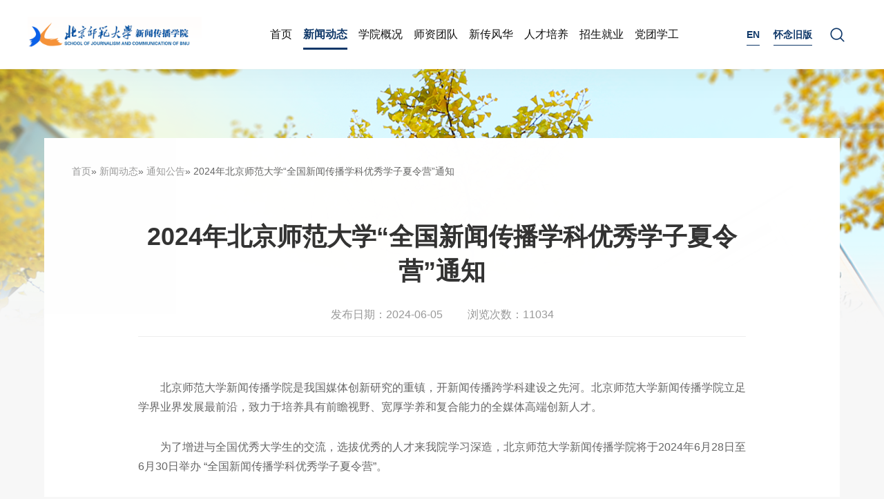

--- FILE ---
content_type: text/html
request_url: https://sjc.bnu.edu.cn/xwdt/tzgg/3076a4f985ff4473893743f500b73ace.html
body_size: 28071
content:
<!doctype html>
<html lang="zh"><head><meta charset="UTF-8"> 
<title>首页_北京师范大学</title> 
<meta http-equiv="Access-Control-Allow-Origin" content="*"> 
<meta name="viewport" content="width=device-width, initial-scale=1.0, maximum-scale=1.0, user-scalable=no,minimal-ui,viewport-fit=cover"> 
<meta name="keywords" content="北师大"> 
<meta name="description" content="北京师范大学新闻传播学院"> 
<link rel="stylesheet" type="text/css" href="../../css/animate.min.css"> 
<link rel="stylesheet" type="text/css" href="../../css/swiper-bundle.min.css"> 
<link rel="stylesheet" type="text/css" href="../../css/nanoscroller.css"> 
<link rel="stylesheet" type="text/css" href="../../css/base.css"> 
<link rel="stylesheet" type="text/css" href="../../css/header.css"> 
<link rel="stylesheet" type="text/css" href="../../css/style.css"> 
<link rel="stylesheet" type="text/css" href="../../css/wap.css"> 
<script type="text/javascript" src="../../js/base.js" charset="UTF-8"></script> 
<script type="text/javascript" src="../../js/jquery.min.js" charset="UTF-8"></script> 
<script type="text/javascript" src="../../js/layer/layer.js" charset="UTF-8"></script> 
<script type="text/javascript" src="../../js/swiper-bundle.min.js" charset="UTF-8"></script> 
<script type="text/javascript" src="../../js/jquery.nanoscroller.js" charset="UTF-8"></script> 
<script type="text/javascript" src="../../js/wow.js" charset="UTF-8"></script> 
<script type="text/javascript" src="../../js/script.js" charset="UTF-8"></script> 
<script src="/cms/web/writeLog.jsp?articleID=3076a4f985ff4473893743f500b73ace"></script><meta name="author" content="" /><meta name="description" content="" /><meta name="keywords" content="" /><meta name="author" content="" /><meta name="description" content="" /><meta name="keywords" content="" /><meta name="author" content="" /><meta name="description" content="" /><meta name="keywords" content="" /><meta name="ColumnName" content="通知公告" /><meta name="ColumnDescription" content="" /><meta name="ColumnKeywords" content="" /><meta name="ColumnType" content="通知公告" /><meta name="author" content="null" /><meta name="description" content="null" /><meta name="keywords" content="null" /><meta name="ArticleTitle" content="2024年北京师范大学“全国新闻传播学科优秀学子夏令营”通知" /><meta name="PubDate" content="2024-06-05 21:05:00" /><meta name="ContentSource" content="null" /><meta name="Image" content="null" /><meta name="Url" content="http://sjc.bnu.edu.cn/tzgg/3076a4f985ff4473893743f500b73ace.html" /><link rel='shortcut icon' href=''><script type='text/javascript' src='/publish/gPublic/all.js'></script><style type="text/css">
    .divPlayerImgResponsive{max-width: 480px;overflow: hidden;position: relative;margin: 15px auto;}
    .divPlayerResponsive2{text-align:center;max-width: 480px;overflow: hidden;position: relative;margin: 15px auto;}
    .divPlayerResponsive2 video{width:100%;height: auto;}
    .article i.iconfont{font-style: normal;}
</style>
<script type="text/javascript">
    //2025-12-23 19:16:11
    if (typeof jQuery == 'undefined') {
        var myScript= document.createElement("script");
        myScript.type = "text/javascript";
        myScript.src="/publish/gpowersoft/js/jquery-3.5.1.min.js";
        document.head.appendChild(myScript);
    }
</script>
<script src="/publish/gpowersoft/js/videojs-ie8.min.js"></script>
<script src="/publish/gpowersoft/js/video.js"></script>
<script src="/publish/gpowersoft/js/videojs-flash.min.js"></script>
<script src="/publish/gpowersoft/js/share-video-player.js"></script>
<link href="/publish/gpowersoft/css/video-js-default.css" rel="stylesheet" type="text/css"/></head><body  style="background-color: #F7F7F7">

<div class="header">
    <div class="menu" data-click="1"><span class="t"></span><span class="m"></span><span class="b"></span></div>
    <a href="../../index.html" class="logo"><img src="../../images/logo.png" alt=""></a>
    <ol class="nav">
        <li class="">
<a href="../../index.html">首页</a></li>
<li  class="active">
       <span data-click="1">新闻动态</span>
                <ul>
                    <li><a href="../xctt/index.html">新传头条</a></li>
                    <li><a href="index.html">通知公告</a></li>
                    <li><a href="../xwzx/index.html">新闻中心</a></li>
                    <li><a href="../xzky/index.html">学术科研</a></li>
                    <li><a href="../gjjl/index.html">国际交流</a></li>
                </ul>
</li>

<li class="">
       <span data-click="1">学院概况</span>
                <ul>
                    <li><a href="../../xztt/xyjj/index.html">学院简介</a></li>
                    <li><a href="../../xztt/xrld/index.html">现任领导</a></li>
                    <li><a href="../../xztt/zzjg/index.html">组织机构</a></li>
                    <li><a href="../../xztt/yjjg/index.html">科研机构</a></li>
                    <li><a href="../../xztt/hzfzzx/index.html">合作发展与研修中心</a></li>
                    <li><a href="../../xztt/lxwm/index.html">联系我们</a></li>
                </ul>
</li>

<li class="">
       <span data-click="1">师资团队</span>
                <ul>
                    <li><a href="../../sztd/jsdw/index.html">教师队伍</a></li>
                    <li><a href="../../sztd/xzgl/index.html">行政管理</a></li>
                    <li><a href="../../sztd/yjds/index.html">业界导师</a></li>
                    <li><a href="../../sztd/jzjs/index.html">兼职教授</a></li>
                </ul>
</li>

<li class="">
       <span data-click="1">新传风华</span>
                <ul>
                    <li><a href="../../xzfh/lwrmt/index.html">瞭望融媒体</a></li>
                    <li><a href="../../xzfh/xyh/index.html">校友汇</a></li>
                    <li><a href="../../xzfh/qt/index.html">其它</a></li>
                </ul>
</li>

<li class="">
       <span data-click="1">人才培养</span>
                <ul>
                    <li><a href="../../rcpy/bkspy/index.html">本科生培养</a></li>
                    <li><a href="../../rcpy/xzsspy/index.html">学术硕士培养</a></li>
                    <li><a href="../../rcpy/zysspy/index.html">专业硕士培养</a></li>
                    <li><a href="../../rcpy/bsspy/index.html">博士生培养</a></li>
                    <li><a href="../../rcpy/pyfa/index.html">培养方案</a></li>
                    <li><a href="../../rcpy/kcgl/index.html">课程概览</a></li>
                    <li><a href="../../rcpy/tzgg1/index.html">通知公告</a></li>
<li><a href="http://jwb.bnu.edu.cn">培养动态</a></li>
                </ul>
</li>

<li class="">
       <span data-click="1">招生就业</span>
                <ul>
                    <li><a href="../../zsjy/bkszs/index.html">本科生招生</a></li>
                    <li><a href="../../zsjy/ssszs/index.html">硕士生招生</a></li>
                    <li><a href="../../zsjy/bsszs/index.html">博士生招生</a></li>
                    <li><a href="../../zsjy/jyzd/index.html">就业指导</a></li>
                </ul>
</li>

<li class="">
       <span data-click="1">党团学工</span>
                <ul>
                    <li><a href="../../dyxg/zbjs/index.html">支部建设</a></li>
                    <li><a href="../../dyxg/xsgz/index.html">学生工作</a></li>
                    <li><a href="../../dyxg/twgz/index.html">团委工作</a></li>
                    <li><a href="../../dyxg/gkhd/index.html">工会活动</a></li>
                    <li><a href="../../dyxg/xqesd/index.html">喜庆二十大</a></li>
                </ul>
</li>

    </ol>
    <div class="fr">
        <a class="lan" target="_blank" href="https://xwcb.bnu.edu.cn/">EN</a>
        <a class="old" target="_blank" href="https://sjc.bnu.edu.cn/">怀念旧版</a>
        <div class="search" data-click="1"></div>
    </div>
</div>
<div class="header_placeholder"></div>

<div class="header_searchbox searchbox"><!-- <div class="header_searchbox searchbox"> 只在非搜索页面出现 -->
    <div class="mainbox">
        <h2>搜索</h2>
        <div class="search">
                        <div class="icon"></div>
                        <form name="dataForm" action="/cms/web/search/index.jsp" target="_blank" method="post" accept-charset="utf-8" onsubmit="document.charset='utf-8';">
                            <input name="siteID" value="226" type ="hidden">
                            <input class="notxt" value="搜索..." name="query" type="text" id="keywords" onFocus="if(value==defaultValue){value='';}" onBlur="if(!value){value=defaultValue;}"
                             onclick="if(this.value=='站内搜索'){this.value='';this.form.keywords.style.color='#3c98cc'}">
                            <input class="notxt1" name="Submit" type="submit" value="" />
                            <div class="clear"></div>
                        </form>
                    </div>
    </div>
</div>
<!-- 搜索交互 -->
<script>
    function gosearch(){
        var value=$('#keywords').val();
        console.log(value)
        if(value==''){
            layer.msg('请输入搜索关键词');
        }else{
            console.log('跳转到搜索页')
        }
    }
    $(function(){
        $('.header .search').on('click',function(){
            if(!$('.header_searchbox')){
                return false;
            }else{
                if($(this).attr('data-click')==1){
                    $(this).attr('data-click',0);
                    if(!$(this).hasClass('show')){
                        $(this).addClass('show');
                        $('.header_searchbox').slideDown(300);
                    }else{
                        $(this).removeClass('show');
                        $('.header_searchbox').slideUp(300);
                    }
                    setTimeout(()=>{
                        $(this).attr('data-click',1)
                    },300)
                }
            }
        })
        $('.searchbox .inputbox .clear').on('click',function(){
            $('#keywords').val('');
            $('#keywords').focus();
        })
    })
</script>
<!-- 复用组件 头部 end -->
    <!-- banner start -->
    <div class="banner" style="background-image: url(../../images/wzshow.png);"></div>
    <!-- banner end -->
    <!-- 内容 start -->
    <div class="pagewrapper" style="background-color: #F7F7F7">
        <!-- 通知公告 -->
        <div class="newsshow wow fadeInUpSmall animated" data-wow-duration="1s" data-wow-delay="0s">
            <div class="mainbox">
                <div class="container">
                    <div class="crumbs pc_block">             <a href="../../index.html">首页</a>&raquo;
             <a href="../index.html">新闻动态</a>&raquo;
             <a href="index.html">通知公告</a>&raquo;
    2024年北京师范大学“全国新闻传播学科优秀学子夏令营”通知
</div>
                    <div class="content">
                        <div class="top">
                            <h2>2024年北京师范大学“全国新闻传播学科优秀学子夏令营”通知</h2>
                            <p><span>发布日期：2024-06-05</span><span>浏览次数：<script src="/cms/web/writeLog.jsp?siteID=226&channelID=11271&contentID=3076a4f985ff4473893743f500b73ace"></script></span></p>
                        </div>
                        <div class="con">
                            <p style="text-indent: 2em; text-align: justify; line-height: 1.75em;"><span style="font-size: 16px;">北京师范大学新闻传播学院是我国媒体创新研究的重镇，开新闻传播跨学科建设之先河。北京师范大学新闻传播学院立足学界业界发展最前沿，致力于培养具有前瞻视野、宽厚学养和复合能力的全媒体高端创新人才。</span></p> 
<p style="text-indent: 2em; text-align: justify; line-height: 1.75em;"><span style="font-size: 16px;">为了增进与全国优秀大学生的交流，选拔优秀的人才来我院学习深造，北京师范大学新闻传播学院将于2024年6月28日至6月30日举办 “全国新闻传播学科优秀学子夏令营”。</span></p> 
<p style="text-align: center; line-height: 1.75em; text-indent: 0em;"><strong><span style="font-size: 16px;">01申请项目</span></strong></p> 
<p style="text-indent: 2em; text-align: justify; line-height: 1.75em;"><span style="font-size: 16px;">项目1：传播学（学术硕士，填报时选不区分研究方向），基本学制3年。</span></p> 
<p style="text-indent: 2em; text-align: justify; line-height: 1.75em;"><span style="font-size: 16px;">项目2：新闻与传播（专业硕士，填报时不区分研究方向），基本学制2年。</span></p> 
<p style="text-indent: 2em; text-align: justify; line-height: 1.75em;"><span style="font-size: 16px;">以上项目每位申请人限报1项。</span></p> 
<p style="text-align: center; line-height: 1.75em; text-indent: 0em;"><strong><span style="font-size: 16px;">02申请条件</span></strong></p> 
<p style="text-indent: 2em; text-align: justify; line-height: 1.75em;"><span style="font-size: 16px;">1.拥护中国共产党的领导，热爱祖国，品德良好，遵纪守法，诚实守信，学风端正，身心健康，热爱新闻传播事业；</span></p> 
<p style="text-indent: 2em; text-align: justify; line-height: 1.75em;"><span style="font-size: 16px;">2.全国知名高校全日制本科三年级在校生（2025年应届本科毕业生），本科学校须具备推荐免试权，且本人有望获得本科学校推荐资格；</span></p> 
<p style="text-indent: 2em; text-align: justify; line-height: 1.75em;"><span style="font-size: 16px;">3.各项目申请者本科专业不限；学习成绩优秀，原则上本科前5学期平均学分绩排名应为本专业前10%；</span></p> 
<p style="text-indent: 2em; text-align: justify; line-height: 1.75em;"><span style="font-size: 16px;">4.具有较高的外语水平，非外语类专业同学国家英语六级考试成绩原则上应≥426分或具备同等水平的其他种类外语国家级考试成绩；外语类专业同学可提供相应语种的国家级专业考试成绩；</span></p> 
<p style="text-indent: 2em; text-align: justify; line-height: 1.75em;"><span style="font-size: 16px;">5.具备良好的沟通意愿与沟通能力、口头表达能力、写作能力、组织协调能力和科研素养；</span></p> 
<p style="text-indent: 2em; text-align: justify; line-height: 1.75em;"><span style="font-size: 16px;">6.能够全程线下参加本次夏令营。</span></p> 
<p style="text-align: center; line-height: 1.75em; text-indent: 0em;"><strong><span style="font-size: 16px;">03申请方式</span></strong></p> 
<p style="text-indent: 2em; text-align: justify; line-height: 1.75em;"><span style="font-size: 16px;">申请人需于6月15日前登录我校的招生系统（https://xly.bnu.edu.cn/xly）提交报名申请（请先注册，再登录填报）。</span></p> 
<p style="text-indent: 2em; text-align: justify; line-height: 1.75em;"><span style="font-size: 16px;">报名填报系统内需要提交的材料清单如下：</span></p> 
<p style="text-indent: 2em; text-align: justify; line-height: 1.75em;"><span style="font-size: 16px;">（1）北京师范大学全国优秀大学生夏令营申请表（报名系统填写并下载打印）；</span></p> 
<p style="text-indent: 2em; text-align: justify; line-height: 1.75em;"><span style="font-size: 16px;">（2）有效期内的身份证件正反面扫描件；</span></p> 
<p style="text-indent: 2em; text-align: justify; line-height: 1.75em;"><span style="font-size: 16px;">（3）有效期内的教育部学籍在线验证报告（查询方式https://www.chsi.com.cn/xlcx/yb_bgys_xj.jsp）扫描件；</span></p> 
<p style="text-indent: 2em; text-align: justify; line-height: 1.75em;"><span style="font-size: 16px;">（4）本科前五学期成绩单扫描件，须加盖学校或院系教务部门公章，如有不实将取消资格；</span></p> 
<p style="text-indent: 2em; text-align: justify; line-height: 1.75em;"><span style="font-size: 16px;">（5）成绩排名证明扫描件（须加盖学校或院系教务部门公章，如有不实将取消资格；也可用本科学校官方出具的成绩排名证明）；</span></p> 
<p style="text-indent: 2em; text-align: justify; line-height: 1.75em;"><span style="font-size: 16px;">（6）外语水平证明扫描件，如外语专业四级、国家英语六级等成绩单；</span></p> 
<p style="text-indent: 2em; text-align: justify; line-height: 1.75em;"><span style="font-size: 16px;">（7）个人陈述（未来拟研究选题、项目选择原因、实践及科研经历，1000字以内）；</span></p> 
<p style="text-indent: 2em; text-align: justify; line-height: 1.75em;"><span style="font-size: 16px;">（8）个人代表作、获奖证书或立项结项证书扫描件1-3项。</span></p> 
<p style="text-indent: 2em; text-align: justify; line-height: 1.75em;"><span style="font-size: 16px;">上述材料按顺序合成一个PDF文件(命名为：姓名+学校+手机号)，上传至北京师范大学研究生院夏令营申请系统-上传材料-其他材料一栏。本期不需要邮寄纸质材料。报到时请携带《北京师范大学全国优秀大学生夏令营申请表》、身份证、学生证、其他申请人自愿递交的证明材料原件以供核对，如发现弄虚作假者即取消夏令营入营资格。</span></p> 
<p style="text-align: center; line-height: 1.75em; text-indent: 0em;"><strong><span style="font-size: 16px;">04<span style="text-indent: 2em; font-size: 16px;">审核遴选</span></span></strong></p> 
<p style="text-indent: 2em; text-align: justify; line-height: 1.75em;"><span style="font-size: 16px;"><span style="text-indent: 2em; font-size: 16px;">预计选拔营员人数为50人。</span></span></p> 
<p style="text-indent: 2em; text-align: justify; line-height: 1.75em;"><span style="font-size: 16px;">材料审核与遴选工作将在6月20日左右结束，营员遴选结果将通过北京师范大学夏令营申请系统发布，并以短信形式通知本人，请及时登录系统查看，按照学院要求的时间内回复确认是否参加，逾期未确认者视为放弃，未入选者不再另行通知。入营名单也将在学院网站（https://sjc.bnu.edu.cn/）公布。</span></p> 
<p style="text-align: center; line-height: 1.75em; text-indent: 0em;"><strong><span style="font-size: 16px;">05<span style="text-indent: 2em; font-size: 16px;">申请方式</span></span></strong></p> 
<p style="text-indent: 2em; text-align: justify; line-height: 1.75em;"><span style="font-size: 16px;">6月28日：中午，营员报到；下午，笔试。</span></p> 
<p style="text-indent: 2em; text-align: justify; line-height: 1.75em;"><span style="font-size: 16px;">6月29日：上午，学科专业介绍；下午，实验室参观。</span></p> 
<p style="text-indent: 2em; text-align: justify; line-height: 1.75em;"><span style="font-size: 16px;">6月30日：全天，面试。</span></p> 
<p style="text-indent: 2em; text-align: justify; line-height: 1.75em;"><span style="font-size: 16px;">（夏令营期间安排校内就餐，交通、住宿费用自理，详细安排另行通知）</span></p> 
<p style="text-align: center; line-height: 1.75em; text-indent: 0em;"><strong><span style="font-size: 16px;">06<span style="text-indent: 2em; font-size: 16px;">考核评优</span></span></strong></p> 
<p style="text-indent: 2em; text-align: justify; line-height: 1.75em;"><span style="font-size: 16px;">夏令营活动结束后，我院将根据申请材料、在营期间表现等综合情况，选拔出优秀营员，并在北京师范大学新闻传播学院网站予以公示。若优秀营员能获得所在本科毕业院校推免资格，需按工作程序完成招生流程，以学校教务部发布的北京师范大学2025年推免生接收办法为准。</span></p> 
<p style="text-align: center; line-height: 1.75em; text-indent: 0em;"><strong><span style="font-size: 16px;">07<span style="text-indent: 2em; font-size: 16px;">联系方式</span></span></strong></p> 
<p style="text-indent: 2em; text-align: justify; line-height: 1.75em;"><span style="font-size: 16px;">联系人：张老师</span></p> 
<p style="text-indent: 2em; text-align: justify; line-height: 1.75em;"><span style="font-size: 16px;">电话：010-58803992</span></p> 
<p style="text-indent: 2em; text-align: justify; line-height: 1.75em;"><span style="font-size: 16px;">邮箱：sjc037@bnu.edu.cn，邮件请注明“夏令营”字样。</span></p> 
<p style="text-indent: 2em; text-align: right; line-height: 1.75em;"><span style="font-size: 16px;">北京师范大学新闻传播学院</span></p> 
<p style="text-indent: 2em; text-align: right; line-height: 1.75em;"><span style="font-size: 16px;">2024年6月5日</span></p>
                        </div>
                        <div class="sharebox" data-click="1">
                            <div class="btn weibo"><img src="../../images/ico_weibo.png" alt="">分享到微博</div>
                            <div class="btn weixin"><img src="../../images/ico_weixin.png" alt="">分享到微信</div>
                        </div>
                    </div>
                </div>
            </div>
        </div>

<!-- 复用组件 底部 start -->
        <div class="footer">
            <div class="mainbox">
                <div class="top">
                    <div class="navlist">
                        <dl>
                            <dt><span>新闻动态</span></dt>
<dd><a href="../xctt/index.html">新传头条</a></dd>
<dd><a href="index.html">通知公告</a></dd>
<dd><a href="../xwzx/index.html">新闻中心</a></dd>
<dd><a href="../xzky/index.html">学术科研</a></dd>
<dd><a href="../gjjl/index.html">国际交流</a></dd>
                        </dl>
                        <dl>
                            <dt><span>学院概况</span></dt>
<dd><a href="../../xztt/xyjj/index.html">学院简介</a></dd>
<dd><a href="../../xztt/xrld/index.html">现任领导</a></dd>
<dd><a href="../../xztt/zzjg/index.html">组织机构</a></dd>
<dd><a href="../../xztt/yjjg/index.html">科研机构</a></dd>
<dd><a href="../../xztt/hzfzzx/index.html">合作发展与研修中心</a></dd>
<dd><a href="../../xztt/lxwm/index.html">联系我们</a></dd>
                        </dl>
                        <dl>
                            <dt><span>师资团队</span></dt>
<dd><a href="../../sztd/jsdw/index.html">教师队伍</a></dd>
<dd><a href="../../sztd/xzgl/index.html">行政管理</a></dd>
<dd><a href="../../sztd/yjds/index.html">业界导师</a></dd>
<dd><a href="../../sztd/jzjs/index.html">兼职教授</a></dd>
                        </dl>
                        <dl>
                            <dt><span>新传风华</span></dt>
<dd><a href="../../xzfh/lwrmt/index.html">瞭望融媒体</a></dd>
<dd><a href="../../xzfh/xyh/index.html">校友汇</a></dd>
<dd><a href="../../xzfh/qt/index.html">其它</a></dd>
                        </dl>
                        <dl>
                            <dt><span>人才培养</span></dt>
<dd><a href="../../rcpy/bkspy/index.html">本科生培养</a></dd>
<dd><a href="../../rcpy/xzsspy/index.html">学术硕士培养</a></dd>
<dd><a href="../../rcpy/zysspy/index.html">专业硕士培养</a></dd>
<dd><a href="../../rcpy/bsspy/index.html">博士生培养</a></dd>
<dd><a href="../../rcpy/pyfa/index.html">培养方案</a></dd>
<dd><a href="../../rcpy/kcgl/index.html">课程概览</a></dd>
<dd><a href="../../rcpy/tzgg1/index.html">通知公告</a></dd>
<dd><a href="https://www.baidu.com/">培养动态</a></dd>
                        </dl>
                        <dl>
                            <dt><span>招生就业</span></dt>
<dd><a href="../../zsjy/bkszs/index.html">本科生招生</a></dd>
<dd><a href="../../zsjy/ssszs/index.html">硕士生招生</a></dd>
<dd><a href="../../zsjy/bsszs/index.html">博士生招生</a></dd>
<dd><a href="../../zsjy/jyzd/index.html">就业指导</a></dd>
                        </dl>
                        <dl>
                            <dt><span>党团学工</span></dt>
<dd><a href="../../dyxg/zbjs/index.html">支部建设</a></dd>
<dd><a href="../../dyxg/xsgz/index.html">学生工作</a></dd>
<dd><a href="../../dyxg/twgz/index.html">团委工作</a></dd>
<dd><a href="../../dyxg/gkhd/index.html">工会活动</a></dd>
<dd><a href="../../dyxg/xqesd/index.html">喜庆二十大</a></dd>
                        </dl>
                    </div>
                    <div class="topline"></div>
                    <ul class="codebox">
                        <li>
                            <img src="../../images/foot-code1.png" alt="">
                            <p>新传官微</p>
                        </li>
                        <li>
                            <img src="../../images/foot-code4.png" alt="">
                            <p>瞭望新外19号</p>
                        </li>
                        <li>
                            <img src="../../images/foot-code3.png" alt="">
                            <p>新外大街19号</p>
                        </li>
                    </ul>
                </div>
                <div class="bot">
                    <p class="ico">
                        <span>版权所有：北京师范大学新闻传播学院</span>
                        <a href="https://beian.miit.gov.cn/" target="_blank" rel="nofollow"><img src="../../images/foot-ico.png">京ICP备13009620号</a>
                    </p>
                </div>
            </div>
        </div>
        <!-- 复用组件 底部 end -->
</body>
</html>
    </div>
    <!-- 内容 end -->
    <div class="sharepop pop">
        <div class="shadow"></div>
        <div class="wrap">
            <div class="close"><img src="../../images/ico_close.png" alt=""></div>
            <div class="con">
                <div class="weibo img"><img src="../../images/QR@2x.png" alt=""></div>
                <div class="weixin img"><img src="../../images/QR@2x.png" alt=""></div>
                <p>扫码分享</p>
            </div>
        </div>
    </div>
    <script>
        $('.newsshow .sharebox .btn').on('click',function(){
            if($('.newsshow .sharebox').attr('data-click')==1){
                $('.newsshow .sharebox').attr('data-click','0');
                $('.sharepop .wrap .img').removeClass('show');
                if($(this).hasClass('weibo')){
                    $('.sharepop .wrap .img.weibo').addClass('show');
                }else if($(this).hasClass('weixin')){
                    $('.sharepop .wrap .img.weixin').addClass('show');
                }
                $('.sharepop').fadeIn(0);
            }
        })
        $('.sharepop  .close').on('click',function(){
            $('.sharepop').fadeOut(500);
            setTimeout(()=>{
                $('.newsshow .sharebox').attr('data-click','1');
            },500)
        })
    </script>
</body>
</html><script type='text/javascript' src='../../g_style/g_article.js'></script><link rel='stylesheet' href='/publish/gPublic/all.css'><style>.selectTdClass{background-color:#edf5fa !important}.gpTable{ border-collapse:collapse;border:1px solid #000 }.gpTable td,.gpTable th{border:1px solid #000;  padding: 2px 3px;}.gpTable caption{border:1px dashed #DDD;border-bottom:0;padding:3px;text-align:center;}.gpTable th{border-top:1px solid #BBB;background-color:#F7F7F7;}.gpTable tr.firstRow th{border-top-width:2px;}.ue-table-interlace-color-single{ background-color: #fcfcfc; } .ue-table-interlace-color-double{ background-color: #f7faff; }td p{margin:0;padding:0;} th p{margin:0;padding:0;}blockquote {padding: 0 0 0 15px;margin: 0 0 18px;border-left: 5px solid #EEE;}</style>
</body></html>

--- FILE ---
content_type: text/css
request_url: https://sjc.bnu.edu.cn/css/base.css
body_size: 5625
content:
/* public */
*{margin:0; padding:0; border:0;box-sizing: border-box;background-position: center;background-size:cover;background-repeat: no-repeat;outline:none;-webkit-tap-highlight-color: rgba(0,0,0,0);-webkit-tap-highlight-color: transparent;}
/* 清除表单相关默认样式 */
input,textarea,select,button{ outline:none; resize:none; appearance:none;-moz-appearance:none;-webkit-appearance:none;-ms-appearance:none;background-color: transparent;-webkit-user-select: all;-moz-user-select: all;-ms-user-select: all;-o-user-select: all;user-select: all;}
input:focus,textarea:focus,button,a,select{ outline:none; appearance:none;-moz-appearance:none;-webkit-appearance:none;-ms-appearance:none;}
/*去除input自动填充的黄色背景*/
input:-webkit-autofill, textarea:-webkit-autofill, select:-webkit-autofill {box-shadow: 0 0 0px 1000px #060606 inset; -webkit-box-shadow: 0 0 0px #060606  inset;-webkit-text-fill-color: #00f76a;}
/*清除ie的默认选择框样式清除，隐藏下拉箭头*/
select::-ms-expand { display: none; }
/*设置placeholder*/
/*WebKit browsers   */
input::-webkit-input-placeholder{color: #ccc;}
/*Mozilla Firefox 4 to 18   */
input:-moz-placeholder{color: #ccc;}
/*Mozilla Firefox 19+   */
input::-moz-placeholder{color: #ccc;}
/*Internet Explorer 10+ */
input:-ms-input-placeholder{color: #ccc;}
/*WebKit browsers   */
textarea::-webkit-input-placeholder {color: #ccc;}
/*Mozilla Firefox 4 to 18   */
textarea:-moz-placeholder {color: #ccc;}
/*Mozilla Firefox 19+   */
textarea::-moz-placeholder {color: #ccc;}
/*Internet Explorer 10+ */
textarea:-ms-input-placeholder {color: #ccc;}
/*解除最小字体限制*/
html{ -webkit-text-size-adjust:none;} 
body {font-family:"PingFang SC","Microsoft YaHei", "微软雅黑", "STHeiti", "WenQuanYi Micro Hei", SimSun, sans-serif;/*font-family: "Helvetica Neue", Helvetica, STHeiTi, sans-serif;*/line-height:normal; color:#666;font-size: 14px;}
table{border-collapse:collapse;border-spacing:0;}
fieldset,img {border:0;}
img{vertical-align: top;width: 100%;display: inline-block;}
address,caption,cite,code,dfn,em,strong,th,var{font-style:normal;}
ol,ul,li {list-style:none;}
capation,th{text-align:left;}
q:before, q:after{content:'';}
abbr,acronym{border:0;}
/*手机端页面去除a标签点击时的蓝色边框*/
a{text-decoration:none; color:#333; transition:color 0.3s ease-in;border:none;outline: none;}
a:hover{ outline:none; text-decoration:none;}
a:focus{ outline:none;}
.tl{text-align:left;}
.tc{text-align:center;}
.tr{text-align:right;}
/* 可修复IE6中双倍边距bug */
.fl{float:left;}
.fr{float: right;}
.cb{clear:both;}
.or{overflow:hidden;}
.clearfix:after{content:'';display:block;height:0;visibility: hidden;clear:both;}
.clearfix{zoom:1; } /*IE6中的解决方案*/
/* 限制内容文本行数 */
.ovline{text-overflow:ellipsis;overflow: hidden;white-space: nowrap;}
.ovline2{display:-webkit-box;-webkit-box-orient:vertical;-moz-box-orient:vertical;-webkit-line-clamp:2;-moz-line-clamp:2;text-overflow:ellipsis;overflow: hidden;}
.ovline3{display:-webkit-box;-webkit-box-orient:vertical;-moz-box-orient:vertical;-webkit-line-clamp:3;-moz-line-clamp:3;text-overflow:ellipsis;overflow: hidden;}

/* 内宽 */
/*.mainbox{ margin:0 auto;font-style:normal;width: 1400px;}
@media screen and (max-width:1596px){
	.mainbox{width: 90%;}
}*/


/* layer 弹出层 */
.layui-layer-hui{background-color: rgba(0,0,0,0.6) !important}
.layui-layer-hui .layui-layer-content{color: #fff !important;font-size: 14px !important;line-height: 22px !important;padding: 15px !important;}

/* zUI模拟滚动条 */
.zUIpanelScrollBox,.zUIpanelScrollBar{width:4px;top:4px;right:2px;border-radius:2px;}
.zUIpanelScrollBox{background:transparent;/*opacity:0.1;filter:alpha(opacity=10);*/}
.zUIpanelScrollBar{background:#A5896B;/*opacity:1;filter:alpha(opacity=100);*/}


/* 弹窗 */
.pop{position: fixed;top: 0;bottom: 0;left: 0;right: 0;margin: auto;z-index: 999;text-align: center;display: none;}
.pop .shadow{ background:rgba(0,0,0,0.7);position:absolute; top: 0;bottom: 0;left: 0;right: 0;margin: auto; z-index:1;}
.pop .wrap{z-index: 2;position: relative;}
/*.pop .wrap{position: absolute;left: 0.4rem;right: 0.4rem;top: 0.4rem;bottom:0.4rem;bottom: calc( 0.4rem + env(safe-area-inset-bottom) / 2);bottom:  calc( 0.4rem + constant(safe-area-inset-bottom) / 2 );display: flex;align-items: center;justify-content: center;z-index: 10}
.pop .wrap .close{width: 0.65rem;height: 0.65rem;background-image: url(../images/close.png);background-size: 100%;border-radius: 50%;background-position: center;background-repeat: no-repeat;position: absolute;right: 0.6rem;top: 1.3rem}
*/
/* 解决ios上下滚屏卡顿 */
.ios{-webkit-overflow-scrolling : touch;}


.swiper-wrapper{transition-timing-function:ease}
.swiper-scrollbar-drag{background-color: #34285a}

@font-face {
	font-family: "Bebas-Regular";
	src: url("font/Bebas-Regular.woff2") format("woff2"),
	   url("font/Bebas-Regular.woff") format("woff"),
	   url("font/Bebas-Regular.ttf") format("truetype"),
	   url("font/Bebas-Regular.eot") format("embedded-opentype"),
	   url("font/Bebas-Regular.svg") format("svg");
	font-weight: normal;
	font-style: normal;
}

@font-face {
	font-family: "PangMenZhengDaoCuShuTi";
	src:  url("font/PangMenZhengDaoCuShuTi-2.ttf") format("truetype");
	font-weight: normal;
	font-style: normal;
}

@font-face {
	font-family: "SourceHanSerifCN";
	src:  url("font/SourceHanSerifCN-Bold.otf") format("opentype");
	font-weight: normal;
	font-style: normal;
}

--- FILE ---
content_type: text/css
request_url: https://sjc.bnu.edu.cn/css/header.css
body_size: 11231
content:
html,body{width: 100%;height: 100%;}
body{overflow-x: hidden;overflow-y:auto;}
.mainbox{ margin:0 auto;font-style:normal;width: 1200px;}
.header{width: 100%;height: 100px;position: fixed;top: 0;left: 0;background-color:#fff;box-shadow: 0px 0px 59px 0px rgba(0, 0, 0, 0.06);z-index: 101;padding:0 40px;display: flex;align-items: center;justify-content: space-between;}
.header .menu{width: 56px;height: 100px;display: none;position: absolute;z-index: 5;left: 24px;top: 0;cursor: pointer;transition: left 0.3s ease;}
.header .menu span{width: 24px;height: 2px;background-color: #2F2D2C;position: absolute;left: 0;right: 0;top: 49px;margin:auto;}
.header .menu span.t{top: 40px;transition: all 0.3s}
.header .menu span.b{top: 58px;transition: all 0.3s}
.header.open .menu span.m{opacity: 0}
.header.open .menu span.t{transform: rotate(45deg);top: 49px;}
.header.open .menu span.b{transform: rotate(-45deg);top: 49px;}
.header .logo{width: 315px;display: block;}
.header .fr{height: 100%;display: flex;align-items: center;justify-content: flex-start;}
.header .fr a{font-size: 16px;color:#0F3869;line-height: 30px;font-weight: bold;margin-right: 38px;border-bottom: 1px solid #0F3869}
.header .fr .search{width: 56px;height: 50px;background-image: url(../images/icon-seach.png);background-position: center;background-size: 21px;cursor: pointer;}
.header .nav{height: 100px;display: flex;align-items: center;}
.header .nav>li{padding: 0 14px;width: auto;height: 100%;position: relative;display: flex;align-items: center;}
.header .nav li a,.header .nav li span{transition: color 0.3s ease,background 0.3s ease;}
.header .nav>li>a,.header .nav>li>span{font-size: 18px;line-height: 40px;padding: 0 14px;border-radius: 4px;color: #101010;display: block;}
.header .nav>li.active>a,.header .nav>li.active>span{color: #0F3869;font-weight: bold;position: relative;}
.header .nav>li>a:after,.header .nav>li>span:after{content: '';position: absolute;left: 14px;right: 14px;bottom: -6px;height: 3px;background-color:transparent;transition: background-color 0.3s ease;}
.header .nav>li.active>a:after,.header .nav>li.active>span:after{background-color: #0F3869;}
.header .nav ul{display: none;position: absolute;top: 80px;left: 5px;right: 5px;background: #014099;border-radius: 4px;padding:10px 0;}
.header .nav ul a{display: block;line-height: 36px;text-align: center;font-size: 16px;color: #fff;}
.header .nav ul a.active{color: #F69237;}
.header_placeholder{width: 100%;height: 100px;}

.header_searchbox{position: fixed;top: 100px;left: 0;display: none;z-index: 100;}

.searchbox{width: 100%;background-color:#F7F7F7;}
.searchbox.white{background-color:#fff;}
.searchbox .mainbox{width: 800px;padding:60px 0;}
.searchbox  h2{font-size: 36px;line-height: normal;font-weight: bold;color: #0F0C0C;text-align: center;}
.searchbox .inputbox{width: 100%;position: relative;border-bottom: 1px solid #CCCCCC;margin-top: 24px;padding: 0 40px;height: 60px;}
.searchbox .inputbox .icon{width: 40px;height: 100%;position: absolute;left: 0;top: 0;background-image: url(../images/icon-seach2.png);background-size: 20px;background-position: left center;}
.searchbox .inputbox input{display: block;width: 100%;height: 100%;font-size: 20px;line-height: 60px;color: #252322;}
.searchbox .inputbox .clear{cursor: pointer;width: 40px;height: 100%;position: absolute;right: 0;top: 0;background-image: url(../images/seach-clear.png);background-size: 20px;background-position: right center;}
@media (min-width:1025px){
	.header .nav>li:hover>span{background: #014099;color: #fff;}
	.header .nav>li:hover ul{display: block;}
	.header .nav ul a:hover{color: #F69237;}
}

@media (max-width:1640px){
	.header .nav>li{padding: 0}
	.header .nav ul{left: -5px;right: -5px;}
	.header .fr a.old{margin-right: 16px;}
}
@media (max-width:1440px){
	.header .nav>li>a, .header .nav>li>span{font-size: 16px;}
	.header .nav ul a{font-size: 14px;}
	.header .fr a{font-size: 14px;margin-right: 20px;}
	.header .fr a.old{margin-right: 8px;}
}
@media (max-width:1360px){
	.header .logo{width: 252px;}
	.header .nav>li>a, .header .nav>li>span{line-height: 32px;padding: 0 8px;}
	.header .nav>li>a:after, .header .nav>li>span:after{left: 8px;right: 8px;}
	.header .nav ul{left: -11px;right: -11px;}
}
@media (max-width:1340px){
	.mainbox{width: 90%;}
}
@media (max-width:1160px){
	.header{padding: 0 20px;}
	.header .logo{width: 189px;}
}
@media (max-width:1024px){
	.header{display: block;padding:0 24px;}
	.header:after{content:'';width: 0px;position: absolute;left: 0;height: 100%;top: 0;z-index: 4;background-color:#fff;border-bottom: 1px solid #E5E5E5;    box-sizing: border-box;}
	.header .menu{display: block;}
	.header .nav{position: fixed;top: 100px;height:0px;overflow:hidden;left: 0;width: 100%;z-index: 102;background-color:#fff;flex-direction: column;transition: height 0.3s ease;}
	.header .nav>li:first-child{padding-top: 20px}
	.header .nav>li:last-child{padding-bottom:60px}
	.header .nav>li{width: 100%;height: auto;display: block;}
	.header .nav>li>a:after, .header .nav>li>span:after{display: none;}
	.header .nav>li>a, .header .nav>li>span{padding:20px 36px 20px 40px;}
	.header .nav>li>span:before{content: '';width: 32px;height: 32px;position: absolute;top: 20px;right: 36px;background-image: url(../images/icon-zhankai.png);background-size: 16px;background-position: center;background-repeat: no-repeat;transition: transform 0.3s ease;}
	.header .nav ul{display: none;background-color:transparent;position: relative;left: 0;top: 0;right: auto;overflow:hidden;padding:0;}
	.header .nav ul a{text-align: left;color: #666;padding:10px 70px;}
	.header .nav>li.open>span:before{transform: rotate(180deg);}
	.header .fr{float: right;position: relative;z-index: 3}
	.header .fr .search{width: 56px;height: 50px;background-image: url(../images/icon-seach-wap.png);}
	.header .fr a.old{display: none;}
	.header .fr a.lan{border:1px solid #CCCCCC;border-radius: 50%;width: 32px;text-align: center;color: #999;margin-right: 80px;font-weight: normal;}
	.header .logo{position: absolute;left: 0;right: 0;top: 0;z-index: 2;margin:auto;width: 315px;height: 100%;display: flex;align-items: center;}
	.header.open:after{width: 100%;transition: width 0.3s ease;}
	.header.open .menu{left: calc(100% - 80px)}
	.header.open .nav{height: calc(100% - 100px);overflow-x: hidden;overflow-y: auto;}
}
@media (max-width:880px){
	.searchbox .mainbox{width: 100%;padding: 40px;}
}
@media (max-width:768px){
	.mainbox{width: 100%;padding: 0 0.4rem;}
	.header{height: 1rem;padding: 0 0.34rem;}
	.header_placeholder{height: 1rem;}
	.header .menu{width: 0.6rem;height: 1rem;left: 0.34rem;}
	.header .menu span{width: 0.48rem;height: 0.04rem;top: 0.48rem;}
	.header .menu span.t{top: 0.36rem;}
	.header .menu span.b{top: 0.6rem;}
	.header.open .menu span.t{top: 0.48rem;}
	.header.open .menu span.b{top: 0.48rem;}
	.header.open .menu {left: calc(100% - 0.94rem);}
	.header .logo{width: 3.15rem;}
	.header .fr a.lan{width: 0.5rem;height: 0.5rem;margin-right: 0.2rem;line-height: calc(0.5rem - 2px);font-size: 0.24rem;}
	.header .fr .search{width: 0.5rem;height: 0.5rem;background-size: 0.32rem;}
	.header .nav{top:1rem;}
	.header.open .nav{ height: calc(100% - 1rem);}
	.header .nav>li:first-child{padding-top: 0.3rem}
	.header .nav>li:last-child{padding-bottom:0.7rem;}
	.header .nav>li>a, .header .nav>li>span{padding:0.3rem 0.44rem 0.3rem 0.4rem;font-size: 0.32rem;line-height: 0.4rem;}
	.header .nav>li>span:before{width: 0.4rem;height: 0.4rem;top:  0.3rem;right: 0.44rem;background-size: 0.3rem;}
	.header .nav ul a{font-size: 0.28rem;line-height: 0.32rem; padding: 0.2rem 0.7rem;}
	.header_searchbox{top: 1rem;}
	.searchbox .mainbox{width: 100%;padding: 0.4rem;}
	.searchbox  h2{font-size: 0.36rem;}
	.searchbox .inputbox{margin-top: 0.24rem;padding: 0 0.6rem;height: 0.8rem;}
	.searchbox .inputbox .icon{width: 0.6rem;background-size: 0.3rem;}
	.searchbox .inputbox input{font-size: 0.28rem;line-height: 0.8rem;}
	.searchbox .inputbox .clear{width: 0.6rem;background-size: 0.3rem}
}
.footer{background-color:#0E3869;width: 100%;}
.footer .top{width: 100%;display: flex;justify-content: space-between;padding: 60px 0 15px;flex-wrap: wrap;}
.footer .top .navlist{display: flex;justify-content: flex-start;flex-wrap: wrap;overflow: hidden;}
.footer .top .topline{position: relative;flex-grow: 1;}
.footer .top .topline:after{content: '';width: 1px;height: 180px;background: #ffffff;opacity: 0.1;position: absolute;right: 0;top: 0;left: 0;margin:auto;}
.footer .top dl{margin-right: 60px;}
.footer .top dl:last-child{margin-right: 0px;}
.footer .top dt{margin-bottom: 12px;overflow: hidden;}
.footer .top dt>*{font-size: 16px;color: #FFFFFF;line-height: 22px;margin: 5px 0;display: block}
.footer .top dd{overflow: hidden;}
.footer .top dd>*{font-size: 14px;color: rgba(255,255,255,0.7);line-height: 22px;margin: 5px 0;display: block}
.footer .codebox{display: flex;align-items: center;justify-content: flex-start;flex-direction: column;}
.footer .codebox li{width: 82px;margin-bottom: 9px;}
.footer .codebox li p{text-align: center;font-size: 13px;color: #fff;line-height: 32px;}
.footer .bot{border-top: 1px solid rgba(255,255,255,0.1)}
.footer .ico{display: flex;align-items: center;justify-content: center;font-size: 12px;line-height: 60px;color: rgba(255,255,255,0.4);}
.footer .ico a{font-size: 12px;line-height: 60px;color: rgba(255,255,255,0.4);display: flex;align-items: center;justify-content: flex-start;margin-left: 70px;}
.footer .ico img{width: 18px;margin-right: 9px;}
@media (max-width:1100px){
    .footer .top{flex-direction: column;}
    .footer .top .navlist{width: 100%;justify-content: space-between;}
    .footer .top dl{margin-right: 0;}
    .footer .top .topline{display: none}
    .footer .codebox{width: 100%;flex-direction: row;justify-content: center;margin-top: 40px;}
    .footer .codebox li{width: 82px;margin-bottom: 0;margin:0 40px;}
    .footer .bot{border-top: none}
}
@media (max-width:768px){
    .footer .top{padding: 0 0 0.2rem;}
    .footer .top .navlist{justify-content:flex-start;}
    .footer .top dl{margin-right: 0.6rem;margin-top: 0.91rem;}
    .footer .top dl:nth-child(4){margin-right: 0px;}
    .footer .top dl:nth-child(5){margin-right: 0.8rem;}
    .footer .top dl:nth-child(6){margin-right: 0.8rem;}
    .footer .top dl:nth-child(7){margin-right: 0.8rem;}
    .footer .top dt{margin-bottom: 0.22rem;}
    .footer .top dt>*{font-size: 0.28rem;color: #FFFFFF;line-height: 0.44rem;margin:0;display: block}
    .footer .top dd>*{font-size: 0.24rem;color: rgba(255,255,255,0.7);line-height: 0.44rem;margin: 0.1rem 0;display: block;}
    .footer .codebox{width: 100%;justify-content: space-between;}
    .footer .codebox li{width: 1.75rem;margin:0;}
    .footer .codebox li p{font-size: 0.24rem;line-height: 0.32rem; margin-top: 0.14rem;}
    .footer .ico{font-size: 0.24rem;line-height: 0.8rem;white-space: nowrap;transform: scale(0.75);}
    .footer .ico a{font-size: 0.24rem;;line-height: 0.8rem;margin-left: 0.4rem;}
    .footer .ico img{width: 0.32rem;margin-right: 0.1rem;}
}

--- FILE ---
content_type: text/css
request_url: https://sjc.bnu.edu.cn/css/style.css
body_size: 48073
content:
.banner{width: 100%;height: 372px;position: fixed;top:100px;z-index: 10;background-color: #f7f7f7;}
.banner .mainbox{height: 100%;display: flex;align-items: center;}
.banner h2{font-size: 55px;font-weight: bold;color: #0E3869;line-height: 80px;padding-bottom: 15px;position: relative;letter-spacing: 10px;font-family: "SourceHanSerifCN";}
.banner h2:after{content: '';width: 50px;height: 5px;background-color: #0E3869;position: absolute;bottom:0;left:0;}
.banner h2.noafter:after{display: none;}
.pagewrapper{position: absolute;width: 100%;z-index: 20;top: 472px;background-color: #fff;}
.wap_block{display: none;}

.banner.index{height: 720px;}
.banner.index .swiper{width: 100%;height: 100%;}
.banner.index .swiper .img{background-position:center bottom;}
.banner.index .swiper .btn{cursor: pointer;width: 48px;height: 48px;border-radius: 50%;position: absolute;z-index: 3;top: 0;bottom:0;margin: auto;background-color: rgba(14, 56, 105, 0.3);background-size: 13px;background-position: center;transition: opacity 0.3s ease}
.banner.index .swiper .btn.prev{background-image: url(../images/index-prev.png);left: 40px;}
.banner.index .swiper .btn.next{background-image: url(../images/index-next.png);right: 40px;}
.banner.index .swiper .btn.swiper-button-disabled{opacity: 0.3}
.banner.index .pagination{position: absolute;z-index: 2;right: 76px;width: auto;bottom:70px;height: 20px;display: flex;align-items: center;justify-content: flex-end;padding-left: 40px;transform-origin: 100% 100%;transform: rotate(90deg);}
.banner.index .pagination:before{content: '';width: 40px;height: 1px;position: absolute;top: 0;bottom:0;left: 0;margin:auto;background-color:#252525;}
.banner.index .pagination p{margin-left: 10px;margin-right: 40px;font-size: 16px;line-height: 20px;color: #252525;}
.banner.index .pagination .swiper-pagination{position: relative;display: flex;align-items: center;justify-content: flex-start;height: 100%;}
.banner.index .pagination .swiper-pagination-bullet{width: 6px;height: 6px;background-color: #252525;margin:0 10px ;opacity: 0.5}
.banner.index .pagination .swiper-pagination-bullet-active{width: 10px;height: 10px;opacity: 1}
.pagewrapper.index{top: 820px;}
@media (max-width: 1600px){
	.banner.index{height: 620px}
	.banner.index .pagination{bottom: 10px;}
	.pagewrapper.index{top: 720px}
}
@media (max-width: 1400px){
	.banner.index{height: 520px}
	.banner.index .pagination p{margin-right: 10px;}
	.pagewrapper.index{top: 620px}
}
@media (max-width: 1200px){
	.banner.index{height: 450px}
	.banner.index .pagination .swiper-pagination-bullet{margin: 0 4px;}
	.pagewrapper.index{top: 550px}
}
@media (max-width: 1060px){
	.banner.index{height: 400px}
	.pagewrapper.index{top: 500px}
}
@media (max-width: 768px){
	.banner{top: 1rem;height: 5rem;}
	.pagewrapper{top: 6rem;}
	.banner h2{font-size: 0.55rem;line-height: 0.8rem;padding-bottom: 0.2rem;letter-spacing: 0.1rem;padding-left: 0.2rem;}
	.banner h2:after{content: '';width: 0.5rem;height: 0.08rem;left: 0.2rem}
	.banner.index{height: 5rem;}
	.pagewrapper.index{top: 6rem;}
	.banner.index .swiper .btn{display: none}
	.banner.index .pagination{right: 0.5rem;bottom:0.2rem;height: 20px;padding-left: 0.4rem;transform: scale(0.8) rotate(90deg);}
	.banner.index .pagination:before{content: '';width: 0.4rem;height: 1px;}
	.banner.index .pagination p{margin-left: 0.1rem;margin-right: 0.2rem;color: #252525;}
	.banner.index .pagination .swiper-pagination-bullet{margin:0 0.1rem;}
	.wap_block{display: block;}
}

.index-module1{width: 100%;background-color: #F7F7F7}
.index-module1 .mainbox{height: 334px;display: flex;align-items: center;justify-content: space-around;}
.index-module1 a{width: 230px;height: 100%;display: flex;align-items: center;transition: background-color 0.3s ease;justify-content: center;}
.index-module1 img{width: 100px;margin:0 auto;display: block}
.index-module1 p{font-size: 20px;line-height: 36px;text-align: center;color: #0F3869;transition: color 0.3s ease}
.index-module1 p span{display: block;}

.index-module2{width: 100%;position: relative;z-index: 1}
.index-module2 .bg{position: absolute;left: 0;top: 195px;width: 17%;}
.index-module2 .mainbox{padding-top: 95px;}
.index-module2 h2{line-height: 40px;text-align: center;color: #0F3869;position: relative;}
.index-module2 h2 span{font-size: 36px;padding-bottom: 20px;display: inline-block;position: relative;}
.index-module2 h2 span:after{content: '';width: 60px;height: 4px;background-image: url(../images/title-line.png);background-size: 100%;position: absolute;left: 0;right: 0;bottom: 0;margin: auto;}
.index-module2 h2 a{position: absolute;right: 0;top: 0;font-size: 16px;color: #0E3869;font-weight: normal;padding-left: 50px;}
.index-module2 h2 a:before{content: '';width: 40px;height: 1px;background-color: #838383;position: absolute;left: 0;top: 0;bottom: 0;margin:auto;}
.index-module2 .conbox{margin-top: 40px;overflow: hidden;}
.index-module2 .item{width: 380px;height: 238px;float: right;position: relative;overflow: hidden;margin-bottom: 20px;}
.index-module2 .item .img{width: 100%;height: 100%;transition: transform 0.3s ease;}
.index-module2 .item .text{width: 100%;height: 52%;background:linear-gradient(to bottom,rgba(0,0,0,0),rgba(0,0,0,0.56)) ;display: flex;align-items: flex-end;position: absolute;left: 0;bottom: 0;}
.index-module2 .item .con{width: 100%;padding: 20px;}
.index-module2 .item .text h3{font-size: 16px;color: #fff;white-space: nowrap;overflow: hidden;text-overflow: ellipsis;}
.index-module2 .item:last-child{margin-bottom: 0;}
.index-module2 .item.big{width: 800px;height: 496px;float: left;margin-bottom: 0;}
.index-module2 .item.big .text h3{padding-bottom: 22px;position: relative;margin-bottom: 20px;}
.index-module2 .item.big .text h3:after{content: '';width: 60px;height: 2px;background-color: #FF7F00;position: absolute;left: 0;bottom: 0;}
.index-module2 .item.big .text p{font-size: 14px;line-height: 24px;color: #fff;display:-webkit-box;-webkit-box-orient:vertical;-moz-box-orient:vertical;-webkit-line-clamp:2;-moz-line-clamp:2;text-overflow:ellipsis;overflow: hidden;}

.index-module3{width: 100%;position: relative;z-index: 2}
.index-module3 .bg{position: absolute;right: 0;bottom: 0;width: 20%;}
.index-module3 .mainbox{padding-top: 95px;}
.index-module3 h2{line-height: 40px;text-align: center;color: #0F3869;position: relative;}
.index-module3 h2 span{font-size: 32px;color: #6487B2;margin:0 20px;cursor: pointer;}
.index-module3 h2 span.active{color:#0F3869;font-size: 36px;padding-bottom: 20px;display: inline-block;position: relative;}
.index-module3 h2 span.active:after{content: '';width: 60px;height: 4px;background-image: url(../images/title-line.png);background-size: 100%;position: absolute;left: 0;right: 0;bottom: 0;margin: auto;}
.index-module3 h2 a{position: absolute;right: 0;top: 0;font-size: 16px;color: #0E3869;font-weight: normal;padding-left: 50px;}
.index-module3 h2 a:before{content: '';width: 40px;height: 1px;background-color: #838383;position: absolute;left: 0;top: 0;bottom: 0;margin:auto;}
.index-module3 .wrapper{width: 100%;padding-bottom: 120px;}
.index-module3 .conbox{margin-top: 40px;display: none;}
.index-module3 .conbox.active{display: block;}
.index-module3 .conbox1{display: flex;align-items: flex-start;justify-content: space-between;flex-wrap: wrap;}
.index-module3 .conbox1 .item{width: 45%;border-bottom: 1px solid #E0E0E0;border-top: 1px solid #E0E0E0;border-left: 4px solid transparent;padding:35px 30px 35px 0;font-weight: bold;line-height: 28px;display: flex;align-items: center;transition: border 0.3s ease,box-shadow 0.3s ease,background 0.3s ease;margin-top: -1px;position: relative;z-index: 1;background-position: 3% bottom;}
.index-module3 .conbox1 .item span{font-size: 18px;color: #CCCCCC;width: 120px;text-align: center;margin-right:24px;flex-shrink: 0;border-right: 1px solid #D7DFE9;font-family: "Bebas-Regular";}
.index-module3 .conbox1 .item span em{display: block;font-size: 36px;color: #0F3869;line-height: 40px;transition:color 0.3s ease;margin-bottom: -5px;}
.index-module3 .conbox1 .item h3{font-size: 18px;color: #0F3869;transition:color 0.3s ease;display:-webkit-box;-webkit-box-orient:vertical;-moz-box-orient:vertical;-webkit-line-clamp:2;-moz-line-clamp:2;text-overflow:ellipsis;overflow: hidden;}
.index-module3 .conbox2{position: relative;}
.index-module3 .conbox2 .btn{cursor: pointer;width: 98px;height: 98px;position: absolute;z-index: 3;top: 0;bottom:0;margin: auto;background-size: 18px;background-position: center;transition: opacity 0.3s ease}
.index-module3 .conbox2 .btn.prev{background-image: url(../images/index-module3-prev.png);left: -98px;}
.index-module3 .conbox2 .btn.next{background-image: url(../images/index-module3-next.png);right: -98px;}
.index-module3 .conbox2 .btn.prev.swiper-button-disabled{background-image: url(../images/index-module3-prev2.png);}
.index-module3 .conbox2 .btn.next.swiper-button-disabled{background-image: url(../images/index-module3-next2.png);}
.index-module3 .conbox2 .item{width: 23.75%;margin-right: 1.666%;}
.index-module3 .conbox2 .item:last-child{margin-right: 0}
.index-module3 .conbox2 .item .img{overflow: hidden;}
.index-module3 .conbox2 .item .img img{transition: transform 0.3s ease;}
.index-module3 .conbox2 .item p{font-size: 14px;color: #777777;line-height: 26px;margin-top: 28px;}
.index-module3 .conbox2 .item h3{font-size: 18px;line-height: 28px;color: #222222;display:-webkit-box;-webkit-box-orient:vertical;-moz-box-orient:vertical;-webkit-line-clamp:2;-moz-line-clamp:2;text-overflow:ellipsis;overflow: hidden;}

.index-module4{width: 100%;background-image: url(../images/index-module4-bg.png);transition: background 0.3s ease;}
.index-module4 .mainbox{padding-top: 95px;padding-bottom: 95px;}
.index-module4 h2{line-height: 40px;text-align: center;color: #0F3869;position: relative;}
.index-module4 h2 span{font-size: 32px;color: rgba(255,255,255,0.7);margin:0 20px;cursor: pointer;}
.index-module4 h2 span.active{color:#FF7F00;font-size: 36px;padding-bottom: 20px;display: inline-block;position: relative;}
.index-module4 h2 span.active:after{content: '';width: 60px;height: 4px;background-color: #FF7F00;position: absolute;left: 0;right: 0;bottom: 0;margin: auto;}
.index-module4 h2 a{position: absolute;right: 0;top: 5px;border-radius: 4px;font-size: 16px;color: #fff;font-weight: normal;line-height: 30px;padding:0 16px;background-color: #FF7F00}
.index-module4 .wrapper{width: 100%;}
.index-module4 .conbox{margin-top: 40px;display: none;}
.index-module4 .conbox.active{display: block;}
.index-module4 .conbox1{height: 348px;display: flex;justify-content: flex-start;}
.index-module4 .conbox1 .gallery{width: 560px;flex-shrink: 0}
.index-module4 .conbox1 .gallery .item{width: 100%;}
.index-module4 .conbox1 .gallery .item .img{transition: transform 0.3s ease;width: 100%;height: 100%;}
.index-module4 .conbox1 .thumbs{flex-grow: 1;}
.index-module4 .conbox1 .thumbs .item{width: 100%;padding-left: 100px;display: flex;align-items: center;transition: background 0.3s ease;}
.index-module4 .conbox1 .thumbs .item .text{width: 100%;padding-left: 20px;position: relative;}
.index-module4 .conbox1 .thumbs .item .text:after{content: '';width: 1px;position: absolute;top: 0;bottom: 0;left:0;background-color: #ccc;transition: background 0.3s ease;}
.index-module4 .conbox1 .thumbs .item h3{font-size: 20px;color: #fff;white-space: nowrap;overflow: hidden;text-overflow: ellipsis;font-weight: normal;transition: color 0.3s ease;}
.index-module4 .conbox1 .thumbs .item p{font-size: 14px;color: rgba(255,255,255,0.7);white-space: nowrap;overflow: hidden;text-overflow: ellipsis;margin-top: 6px;transition: color 0.3s ease;}
.index-module4 .conbox1 .thumbs .item.swiper-slide-thumb-active{background-color: #fff;}
.index-module4 .conbox1 .thumbs .item.swiper-slide-thumb-active .text:after{background-color: #0E3869;}
.index-module4 .conbox1 .thumbs .item.swiper-slide-thumb-active h3{color: #0E3869;}
.index-module4 .conbox1 .thumbs .item.swiper-slide-thumb-active p{color: #0E3869;}
.index-module4 .conbox2{display: flex;align-items: center;justify-content: space-between;}
.index-module4 .conbox2 .item{width: 373px;}
.index-module4 .conbox2 .img{overflow: hidden;width:100%;}
.index-module4 .conbox2 .img img{transition: transform 0.3s ease;}
.index-module4 .conbox2 .text{width: 100%;margin-top: 16px;}
.index-module4 .conbox2 p{font-size: 14px;color: rgba(255,255,255,0.7);white-space: nowrap;overflow: hidden;text-overflow: ellipsis;font-weight: normal;}
.index-module4 .conbox2 h3{font-size: 18px;color:#fff;white-space: nowrap;overflow: hidden;text-overflow: ellipsis;font-weight: normal;margin-top: 8px;}

.index-module5{width: 100%;}
.index-module5 .mainbox{padding-top: 120px;padding-bottom: 100px;}
.index-module5 h2{line-height: 51px;text-align: center;color: #0F3869;position: relative;}
.index-module5 h2 span{font-size: 36px;padding-bottom: 20px;display: inline-block;position: relative;}
.index-module5 h2 span:after{content: '';width: 60px;height: 4px;background-image: url(../images/title-line.png);background-size: 100%;position: absolute;left: 0;right: 0;bottom: 0;margin: auto;}
.index-module5 h2 img{display: inline-block;width: auto;height: 51px;}
.index-module5 h2 a{position: absolute;right: 0;top: 0;font-size: 16px;color: #0E3869;font-weight: normal;padding-left: 50px;}
.index-module5 h2 a:before{content: '';width: 40px;height: 1px;background-color: #838383;position: absolute;left: 0;top: 0;bottom: 0;margin:auto;}
.index-module5 .conbox{margin-top: 40px;display: flex;align-items: center;justify-content: space-between;width: 100%;}
.index-module5 .conbox .itembox{width: 50%;overflow: hidden;height: 460px;display: flex;flex-direction: column;justify-content: space-between;}
.index-module5 .conbox .itembox.big{display: block;}
.index-module5 .conbox .itembox.big .item{width: 100%;height: 100%;display: block;margin:0;}
.index-module5 .conbox .itembox .item .img{width: 100%;height: 100%;position: relative;z-index: 1;transition: transform 0.3s ease;}
.index-module5 .conbox .itembox .row{display: flex;align-items: center;justify-content: flex-start;}
.index-module5 .conbox .itembox .item{width: 280px;height: 220px;margin-left: 20px;overflow: hidden;position: relative;}
.index-module5 .conbox .itembox .item .text{width: 100%;height: 100%;background:linear-gradient(to bottom,rgba(0,0,0,0),rgba(0,0,0,0.56)) ;display: flex;align-items: flex-end;position: absolute;z-index: 2;left: 0;bottom: 0;}
.index-module5 .conbox .itembox .item .text h3{width: 100%;padding: 20px;font-size: 16px;color: #fff;text-align: center;font-weight: normal;white-space: nowrap;overflow: hidden;text-overflow: ellipsis;}
.index-module5 .conbox .itembox.big .item .text h3{padding: 30px;font-size: 20px;color: #fff;text-align: left;}
.index-module5 .conbox .itembox .item .text .label{position: absolute;top: 0;left: 0;padding-right: 20px;height: 28px;line-height: 28px;}
.index-module5 .conbox .itembox .item .text .label:after{content: '';width: 20px;height: 100%;position: absolute;right: 0;top: 0;background-image: url(../images/index-module5-label.png);background-size: 100%;}
.index-module5 .conbox .itembox .item .text .label span{display: block;width: 100%;height: 100%;background-color: #FF7F00;padding:0 12px 0 14px;font-size: 14px;color: #fff;min-width: 68px;text-align: center;}

.index-module6{width: 100%;display: flex;align-items: center;}
.index-module6 .item{width: 25%;border-right: 1px solid #fff;height: 300px;position: relative;overflow: hidden;}
.index-module6 .item:last-child{border-right: none;}
.index-module6 .item .img{width: 100%;height: 100%;position: relative;z-index: 1;transition: transform 0.3s ease}
.index-module6 .item .text{position: absolute;z-index: 2;width: 100%;height: 100%;top: 0;left: 0;background-color: rgba(0,0,0,0.6);display: flex;align-items: center;justify-content: center;}
.index-module6 .item .text .con{width: 100%;}
.index-module6 .item .text img{width: 48px;margin:0 auto;display:block}
.index-module6 .item .text h3{font-size: 30px;color: #fff;width: 90%;white-space: nowrap;overflow: hidden;text-overflow: ellipsis;text-align: center;margin: 25px auto 0;}
.index-module7{width: 100%;}
.index-module7 .mainbox{padding-top: 95px;padding-bottom: 100px;}
.index-module7 h2{line-height: 51px;text-align: center;color: #0F3869;position: relative;}
.index-module7 h2 span{font-size: 36px;padding-bottom: 20px;display: inline-block;position: relative;}
.index-module7 h2 span:after{content: '';width: 60px;height: 4px;background-image: url(../images/title-line.png);background-size: 100%;position: absolute;left: 0;right: 0;bottom: 0;margin: auto;}
.index-module7 .conbox{width: 100%;display: flex;align-items: center;justify-content: space-between;margin-top: 40px;}
.index-module7 .linkbox{width: 100%;display: flex;justify-content: flex-start;flex-wrap: wrap;margin-left: -30px;}
.index-module7 .link{font-size: 16px;color: #0E3869;line-height: 24px;display: flex;align-items: center;justify-content: flex-start;white-space: nowrap;margin:10px 30px;}
.index-module7 .link:before{content: "·";display: inline-block;width: 20px;font-weight: bold;}
.index-module7 .link span{border-bottom: 1px solid transparent;transition: border 0.3s ease,color 0.3s ease;}
.index-module7 .right{width: 200px;height: 140px;background-image: url(../images/index-module7-img.png);display: flex;align-items: center;justify-content: center;flex-shrink: 0;margin-left: 40px;}
.index-module7 .right .con{width: 100%;}
.index-module7 .right img{width: 28px;margin:0 auto;display: block}
.index-module7 .right span{font-size: 16px;color: #fff;margin-top: 15px;text-align: center;width: 100%;display: block;}
@media (min-width:1025px){
	.index-module1 a:hover{background-color: #0E3869;}
	.index-module1 a:hover p{color: #FF7F00}
	.index-module2 a:hover .img{transform: scale(1.1);}
	.index-module3 .conbox1 .item:hover{background-color: #fff;box-shadow: 0px 6px 70px 0px rgba(14, 31, 51, 0.1);border-color: #fff;border-left: 4px solid #FF7F00;z-index: 2;background-image: url(../images/index-module2-itbg.png);background-size: 24.8%}
	.index-module3 .conbox1 .item:hover span em{color: #FF7F00}
	.index-module3 .conbox1 .item:hover h3{color: #FF7F00}
	.index-module3 .conbox2 .item:hover img{transform: scale(1.1);}
	.index-module4 .conbox1 .thumbs .item:hover{background-color: #fff;}
	.index-module4 .conbox1 .thumbs .item:hover .text:after{background-color: #0E3869;}
	.index-module4 .conbox1 .thumbs .item:hover h3{color: #0E3869;}
	.index-module4 .conbox1 .thumbs .item:hover p{color: #0E3869;}
	.index-module4 .conbox1 .gallery .item:hover .img{transform: scale(1.1);}
	.index-module4 .conbox2 .item:hover .img img{transform: scale(1.1);}
	.index-module5 .conbox .itembox .item:hover .img{transform: scale(1.1);}
	.index-module6 .item:hover .img{transform: scale(1.1);}
	.index-module7 .link:hover span{color: #FF7F00;border-bottom: 1px solid #FF7F00}
	.index-module7 .link:hover:before{content: "⇀";}
}
@media (max-width:1340px){
	.index-module1 a{width: 20%;}
	.index-module2 .item{width: calc( 100% - 66.666% - 20px);}
	.index-module2 .item.big{width: 66.666%;}
	.index-module3 .conbox2 .btn{width: 50px;height: 50px;}
	.index-module3 .conbox2 .btn.prev{left: -50px;}
	.index-module3 .conbox2 .btn.next{right: -50px;}
	.index-module4 .conbox1 .thumbs .item{padding-left: 50px;}
	.index-module4 .conbox1 .gallery{width: 56%;}
	.index-module4 .conbox2 .item{width: 31%;}
	.index-module5 .conbox .itembox{height: 34vw}
	.index-module5 .conbox .itembox .item{width: 46.666%;margin-left: 3.334%;height: 16.26vw}
	.index-module6 .item{height: 22vw}
	.index-module6 .item .text h3{font-size: 20px;margin: 15px auto 0;}
	.index-module7 .linkbox{margin-left: -15px;}
	.index-module7 .link{margin:10px 15px;}
}
@media (max-width:1060px){
	.index-module2 .item{height: 188px;}
	.index-module2 .item.big{height: 396px; }
}
@media (max-width: 970px){
	.index-module1 .mainbox{height: 300px;}
	.index-module1 p{font-size: 16px;line-height: 30px;}
}

/* 其他页面 */
.navigation{width: 100%;background-color: #0E3869;}
.navigation ul{display: flex;justify-content: center;}
.navigation ul a{display: block;font-size: 18px;color: #FFF;margin:0 25px;line-height: 24px;padding: 20px 0;position: relative;transition: all 0.3s ease;}
.navigation ul a:after{content: '';width: 100%;height: 6px;background-color: transparent;position: absolute;bottom: -3px;left: 0;transition: background-color 0.3s ease;}
.navigation ul a.active{font-size: 20px;color: #FF7F00;font-weight: bold;}
.navigation ul a.active:after{background-color: #FF7F00;}
.pagination{margin-top: 60px;}
.tabbar{width: 100%;}
.tabbar ul{display: flex;justify-content: center;padding-top: 40px;padding-bottom: 40px;border-bottom: 1px solid #EAEAEA}
.tabbar ul li{position: relative;}
.tabbar ul li a{display: block;font-size: 16px;color: #0E3869;margin:0 -1px;line-height: 34px;padding: 0 46px;position: relative;transition: all 0.3s ease;position: relative;text-align: center;}
.tabbar ul li a:after{content: '';width: 0;height: 0;border-width: 10px;border-style: solid;border-color: transparent;position: absolute;right: 0;bottom: 0;transition: border-color 0.3s ease;}
.tabbar ul li:after{content: '';width: 1px;height: 16px;background-color: rgba(14, 56, 105, 0.2);position: absolute;top:0;bottom: 0;margin:auto;right: 0;transition: background-color 0.3s ease;}
.tabbar ul li:last-child:after{display: none;}
.tabbar ul li.active:after{display: none;}
.tabbar ul li.active a{background-color: #0E3869;color: #fff}
.tabbar ul li.active a:after{border-color: transparent #FF7F00 #FF7F00 transparent;}
.listbox .item{padding-left: 130px;position: relative;display: block;}
.listbox .item .timebox{position: absolute;top: 0;bottom: 0;left: 0;display: flex;align-items: center;}
.listbox .item .time{margin-right: 40px;padding-right: 40px;font-family: "Bebas-Regular";flex-shrink: 0;position: relative;float: left;}
.listbox .item .time:after{content: '';width: 1px;height: 100%;position: absolute;;right:0;top: 0;bottom: 0;margin:auto;background-color: rgba(0,0,0,0.6)}
.listbox .item .time em{font-size: 50px;display: block;text-align: center;color: #0F3869;margin-top: -10px;transition: color 0.3s ease;}
.listbox .item .time span{font-size: 18px;display: block;color: #CCCCCC;margin-top: -5px;transition: color 0.3s ease;}
.listbox .item .text{padding: 40px 0;border-bottom: 1px dashed rgba(0,0,0,0.2);width: 100%;}
.listbox .item .text h3{text-overflow:ellipsis;overflow: hidden;white-space: nowrap;font-size: 18px;color: #333333;transition: color 0.3s ease;}
.listbox .item .text p{display:-webkit-box;-webkit-box-orient:vertical;-moz-box-orient:vertical;-webkit-line-clamp:2;-moz-line-clamp:2;text-overflow:ellipsis;overflow: hidden;font-size: 14px;color: #999;margin-top: 8px;line-height: 22px;}
@media (min-width:1025px){
	.navigation ul a:hover{color: #FF7F00;}
	.listbox .item:hover .time em{color: #FF7F00}
	.listbox .item:hover .time span{color: #0F3869}
	.listbox .item:hover .text h3{color: #FF7F00}
}
@media (max-width:1340px){
	.listbox .item{padding-left: 100px;}
	.listbox .item .time{margin-right: 25px;padding-right: 25px;}
}

.xctt{width: 100%;}
.xctt .mainbox{padding-top: 60px;padding-bottom: 100px;}
.xctt .top{height: 256px;width: 100%;overflow: hidden;display: block;background-color: #fff;padding-left: 373px;position: relative;box-shadow: 0px 0px 81px 0px rgba(0, 0, 0, 0.1);border-radius: 8px;display: flex;align-items: center;}
.xctt .top .imgbox{width: 373px;height: 100%;position: absolute;left: 0;top: 0;overflow: hidden;}
.xctt .top .img{width: 100%;height: 100%;transition: transform 0.3s ease;}
.xctt .top .text{width: 100%;padding: 0 60px;}
.xctt .top .text h3{font-size: 20px;line-height: 26px;color: #2B2B2B;text-overflow:ellipsis;overflow: hidden;white-space: nowrap;}
.xctt .top .text p{font-size: 16px;color: #666666;line-height: 28px;margin-top: 20px;display:-webkit-box;-webkit-box-orient:vertical;-moz-box-orient:vertical;-webkit-line-clamp:2;-moz-line-clamp:2;text-overflow:ellipsis;overflow: hidden;height: 56px;}
.xctt .top .text span.time{display: block;color: #999999;font-size: 14px;line-height: 22px;margin-top: 40px;}
.xctt .itembox{overflow: hidden;}
.xctt .item{width: 373px;margin-right: 40px;float: left;margin-top: 40px;}
.xctt .item:nth-child(3n){margin-right: 0}
.xctt .item .imgbox{overflow: hidden;border-radius: 8px;}
.xctt .item .imgbox img{width: 100%;transition: transform 0.3s ease;}
.xctt .item .text{margin-top: 20px;}
.xctt .item p{font-size: 14px;line-height: 22px;color: #5C5C5C;}
.xctt .item h3{margin-top: 5px;font-size: 16px;line-height: 26px;color: #171717;height: 52px;display:-webkit-box;-webkit-box-orient:vertical;-moz-box-orient:vertical;-webkit-line-clamp:2;-moz-line-clamp:2;text-overflow:ellipsis;overflow: hidden;}
@media (min-width:1025px){
	.xctt .top:hover .img{transform: scale(1.1);}
	.xctt .item:hover img{transform: scale(1.1);}
}
@media (max-width:1340px){
	.xctt .item{width: 31%;margin-right: 3.5%;}
	.xctt .top{padding-left: 31%;}
	.xctt .top .imgbox{width: 31%;}
}
@media (max-width:1100px){
	.xctt .top{height: 220px;}
	.xctt .top .text{padding: 0 30px;}
}


.tzgg{width: 100%;}
.tzgg .mainbox{padding-top: 30px;padding-bottom: 100px;}

.newsshow .mainbox{padding-bottom: 100px;}
.newsshow .container{margin-top: -272px;background-color: #fff;padding: 40px 40px 60px;}
.newsshow .crumbs{font-size: 14px;}
.newsshow .crumbs a,.newsshow .crumbs span{color: #999999}
.newsshow .content{width: 880px;margin:0 auto;padding-top: 60px;}
.newsshow .content .top{padding-bottom: 20px;border-bottom: 1px solid #EEEEEE}
.newsshow .content h2{font-size: 36px;color: #333333;line-height: 50px;text-align: center;}
.newsshow .content .top p{text-align: center;font-size: 16px;color: #999;margin-top: 28px}
.newsshow .content .top p span{display: inline-block;margin:0 18px;}
.newsshow .content .con{padding-top: 30px;}
.newsshow .content .con p{font-size: 16px;color: #666666;line-height: 30px;margin-top: 30px;}
.newsshow .sharebox{width: 100%;margin-top: 60px;display: flex;align-items: center;justify-content: center;}
.newsshow .sharebox .btn{width: 180px;height: 44px;border-radius: 22px;border:1px solid #D81E06;font-size: 16px;color: #D81E06;display: flex;align-items: center;justify-content: center;cursor: pointer;}
.newsshow .sharebox .btn img{display: inline-block;width: 22px;margin-right: 10px;}
.newsshow .sharebox .btn.weibo{margin-right: 40px;}
.newsshow .sharebox .btn.weixin{color: #0CCD67;border:1px solid #0CCD67;}
.sharepop .wrap{width: 400px;height: 300px;position: absolute;top: 0;bottom: 0;left: 0;right: 0;margin: auto;border-radius: 8px;background-color: #EEEEEE;display: flex;align-items: center;justify-content: center;}
.sharepop .wrap .close{width: 48px;height: 48px;position: absolute;z-index: 3;top: 0;right: 0;display: flex;align-items: center;justify-content: center;}
.sharepop .wrap .close img{width: 18px;}
.sharepop .wrap .img{width: 190px;margin:0 auto;display: none;}
.sharepop .wrap .img.show{display: block;}
.sharepop .wrap p{font-size: 18px;text-align: center;margin-top: 20px;color: #333333}
@media (min-width:1025px){
	.newsshow .crumbs a:hover{color:#FF7F00}
}
@media (max-width:1070px){
	.newsshow .content{width: 100%;}
}
.xyjj .mainbox{padding-top: 30px;padding-bottom: 60px;}
.xyjj .mainbox .content{width: 1000px;margin:0 auto;}
.xyjj .mainbox p{font-size: 16px;line-height: 30px;margin-top: 30px;}
@media (max-width:1160px){
	.xyjj .mainbox .content{width: 100%;}
}

.xrld .mainbox{padding-top: 30px;padding-bottom: 100px;}
.xrld .module{margin-top: 80px;}
.xrld .module h3{font-size: 32px;color: #0F3869;line-height: 60px;background-color: #F0F0F0;position: relative;padding-left: 20px;border-left: 4px solid #0F3869}
.xrld .module .line{margin-top: 60px;}
.xrld .module .line .itembox{display: flex;align-items: center;justify-content: flex-start;flex-wrap: wrap;}
.xrld .module .line .item{width: 224px;margin-right: 20px;}
.xrld .module .line.first .item{margin-right: 244px;}
.xrld .module .line .item:nth-child(5n){margin-right: 0}
.xrld .module .line h4{font-size: 24px;color: #0F3869;padding-bottom: 20px;border-bottom: 1px solid #E4E4E4;}
.xrld .module .line .con{display: block;margin-top: 20px;padding-bottom: 15px;box-sizing: border-box;border-radius: 8px;background-color: #fff;overflow: hidden;box-shadow: 0px 0px 70px 0px rgba(0, 0, 0, 0.08);}
.xrld .module .line .img{overflow: hidden;}
.xrld .module .line img{transition: transform 0.3s ease;}
.xrld .module .line p{font-size: 18px;line-height: 1.1;padding-top: 15px;box-sizing: border-box;margin-bottom: 5px;text-align: center;}
.xrld .module .line .nameinfo{line-height: 1.5;text-align: center;margin-top: 11px;}
@media (min-width:1025px){
	.xrld .module .line .con:hover img{transform:scale(1.1);}
}
@media (max-width:1340px){
	.xrld .module .line .item{width: 18.666%;margin-right: 1.6675%;}
	.xrld .module .line.first .item{margin-right: 22.001%;}
	.xrld .module .line .con{margin-top: 8.92%;}
}
@media (max-width:970px){
	.xrld .module .line .item{width: 23%;margin-right: 2%;}
	.xrld .module .line.first .item{margin-right: 27%;}
	.xrld .module .line .item:nth-child(5n){margin-right: 2%;}
	.xrld .module .line .item:nth-child(4n){margin-right: 0%;}
	.xrld .module .line .con{margin-top: 8.695%;}
}

.zzjg .mainbox{padding-bottom: 100px;}
.zzjg .itembox{display: flex;align-items: center;justify-content: flex-start;flex-wrap: wrap;border-top: 1px solid #E9E9E9;}
.zzjg .item{width: 285px;height: auto;margin-right: 20px;margin-top: 40px;}
.zzjg .item:nth-child(4n){margin-right: 0}
.zzjg .item .img{border-radius: 8px;overflow: hidden;}
.zzjg .item .img img{transition: transform 0.3s ease;}
.zzjg .item p{text-align: center;font-size: 18px;margin-top: 20px;}
.zzjg .item p span{color: #0F3869;margin-right: 20px;font-weight: bold;}
.zzjg .item p em{color: #212121;}
@media (min-width:1025px){
	.zzjg .item:hover img{transform:scale(1.1);}
}
@media (max-width:1340px){
	.zzjg .item{width: 23.75%;margin-right: 1.666%;}
}
@media (max-width:1160px){
	.zzjg .item{width: 32%;margin-right: 2%;}
	.zzjg .item:nth-child(4n){margin-right: 2%}
	.zzjg .item:nth-child(3n){margin-right: 0}
}

.yjjg .mainbox{padding-top: 40px;padding-bottom: 100px;}
.yjjg .itembox{display: flex;align-items: center;justify-content: flex-start;flex-wrap: wrap;}
.yjjg .item{width: 386px;height: auto;margin-right: 20px;margin-top: 20px;overflow: hidden;border-radius: 8px;position: relative;}
.yjjg .item:nth-child(3n){margin-right: 0}
.yjjg .item .imgbox{background-color: rgba(0,0,0,0.05);position: relative;}
.yjjg .item .img{position: absolute;top: 0;left: 0;width: 100%;height: 100%;z-index: 1;transition: transform 0.3s ease;}
.yjjg .item img{opacity: 0;}
.yjjg .item .text{position: absolute;top: 0;left: 0;width: 100%;height: 100%;z-index: 2;background: linear-gradient(to bottom,rgba(0,0,0,0),rgba(0,0,0,0.43));display: flex;align-items: flex-end;padding: 20px;}
.yjjg .item .text h3{font-size: 16px;color: #fff;text-overflow:ellipsis;overflow: hidden;white-space: nowrap;font-weight: normal;}
@media (min-width:1025px){
	.yjjg .item:hover .img{transform:scale(1.1);}
}
@media (max-width:1340px){
	.yjjg .item{width: 32%;margin-right: 2%;margin-top: 2%;}
}
@media (max-width:970px){
	.yjjg .item{width: 48%;margin-right: 4%;margin-top: 4%;}
	.yjjg .item:nth-child(3n){margin-right: 4%}
	.yjjg .item:nth-child(2n){margin-right: 0}
}


.xrldshow .mainbox{padding-top: 20px;padding-bottom: 100px;}
.xrldshow .crumbs{padding-bottom: 40px;}
.xrldshow .container{width: 100%;display: flex;align-items: flex-start;justify-content: space-between;}
.xrldshow .container .img{width: 285px;border-radius: 8px;overflow: hidden;flex-shrink: 0}
.xrldshow .container .content{width: 875px;flex-shrink: 0}
.xrldshow .content h3{font-size: 24px;color: #0F3869;}
.xrldshow .content h4{font-size: 20px;color: #0F3869;padding-left: 24px;margin-top: 44px;position: relative;line-height: 24px;}
.xrldshow .content h4:before{content: '';width: 4px;height: 20px;position: absolute;bottom: 1px;left: 0;background-color:#0F3869}
.xrldshow .content .text{padding-top: 20px;margin-top: 20px;font-size: 16px;line-height: 30px;color: #212121;border-top:1px solid #EEEEEE;}
@media (max-width:1340px){
	.xrldshow .container .img{width: 23.75%;}
	.xrldshow .container .content{width: 72%;}
}

.yjjgshow .mainbox{padding-top: 20px;padding-bottom: 40px;}
.yjjgshow .crumbs{padding-bottom: 40px;}
.yjjgshow .container{width: 100%;}
.yjjgshow .module{margin-bottom: 40px;}
.yjjgshow .module h3.title{font-size: 20px;color: #0F3869;line-height: 60px;background-color: #F0F0F0;position: relative;padding-left: 20px;border-left: 4px solid #0F3869}
.yjjgshow .module .hide{display: none;}
.yjjgshow .module .desc{margin-top: 25px;}
.yjjgshow .module .desc p{font-size: 16px;color: #333333;line-height: 30px;margin-bottom: 20px;}
.yjjgshow .module .btnbox{font-size: 16px;color: #0F3869;padding:20px 0;display: flex;}
.yjjgshow .module .btn{display: flex;align-items: center;justify-content:flex-start;cursor: pointer;}
.yjjgshow .module .btn span{flex-shrink: 0;margin-right: 10px;}
.yjjgshow .module .btn img{width: 12px;transition: transform 0.3s ease;}
.yjjgshow .module .btn.show img{transform: rotate(-180deg);}

.contact .mainbox{padding-top: 30px;padding-bottom: 100px;display: flex;align-items: center;justify-content: space-between;flex-wrap: wrap;}
.contact .item{width: 575px;margin-top: 40px;flex-shrink: 0}
.contact h3{font-size: 24px;color: #0F3869;padding-bottom: 20px;border-bottom: 1px solid #E4E4E4;}
.contact .item .con{margin-top: 20px;display: flex;}
.contact .item .con .img{width: 285px;border-radius: 8px;overflow: hidden;}
.contact .item .con .text{width: 290px;padding: 20px 0 0 20px;}
.contact .item .text h4{font-size: 18px;color: #0F3869;line-height: 26px;margin-bottom: 40px;}
.contact .item .text .scroll{font-size: 16px;color: #212121;line-height: 30px;width: 100%;height: calc(100% - 66px);}
.contact .item .text .scroll p{margin-bottom: 16px;}
.contact .item .text .scroll p:last-child{margin-bottom: 0;}
.contact .item .text .scroll p span{display: block;}
.contact .one{margin-top: 40px;width: 100%;}
.contact .itembox{display: flex;align-items: center;justify-content: space-between;flex-wrap: wrap;}
.contact .one .item{margin-top: 0}
@media (max-width:1340px){
	.contact .item{width: 48%;}
	.contact .item .con .img{width: 49.5%;}
	.contact .item .con .text{width: 50.5%;}
}
@media (max-width:970px){
	.contact .item{width: 100%;}
	.contact .item .con .img{width: 40%;}
	.contact .item .con .text{width: 60%;}
}

.jstd .mainbox{padding-bottom: 100px;}
.szlist{display: flex;justify-content: flex-start;flex-wrap: wrap;}
.szlist .item{width: 224px;margin-top: 40px;margin-right: 20px;}
.szlist .item:nth-child(5n){margin-right: 0}
.szlist .item .img{border-radius: 8px;overflow: hidden;}
.szlist .item .img img{transition: transform 0.3s ease;}
.szlist .item p{font-size: 18px;font-weight: bold;color: #0E3869;text-align: center;margin-top: 15px;}
@media (max-width:1340px){
	.szlist .item{width: 18.666%;margin-right: 1.6675%;margin-top:3.335% }
}
@media (max-width:970px){
	.szlist .item{width: 23%;margin-right: 2%;margin-top: 4%;}
	.szlist .item:nth-child(5n){margin-right: 2%;}
	.szlist .item:nth-child(4n){margin-right: 0;}
}

.xzgl .mainbox{padding-top: 20px;padding-bottom: 100px;}

.meitipage .mainbox{padding-top: 40px;padding-bottom: 100px;}
.meitipage .top{display: flex;justify-content: space-between;}
.meitipage .top .item{width: 386px;}
.meitipage .top .item.big{width: 792px;}
.meitipage .item{margin-bottom: 20px;border-radius: 8px;overflow: hidden;cursor: pointer;}
.meitipage .item img{transition: transform 0.3s ease;}
.meitipage .list{display: flex;justify-content: space-between;flex-wrap: wrap;}
.meitipage .list .itembox{width: 386px;}
@media (min-width:1025px){
	.meitipage .item:hover img{transform:scale(1.1);}
}
@media (max-width:1340px){
	.meitipage .top .item{width: 32%;}
	.meitipage .top .item.big{width: 66%;}
	.meitipage .list .itembox{width: 32%;}
}

/* 查看图片 */
#imgshowbox{position: fixed;top: 0;bottom: 0;left: 0;right: 0;z-index: 9999;display: none;}
#imgshowbox .shadow{position: absolute;top: 0;bottom: 0;left: 0;right: 0;background-color: rgba(0,0,0,0.85);z-index: 1}
#imgshowbox .warp{height: 70%;width: 80%;position: absolute;top: 0;bottom: 0;left: 0;right: 0;margin:auto;box-sizing: border-box;padding: 0 30px;z-index: 2}
#imgshowbox .warp .close{position: absolute;right: 0;top: -60px;width: 40px;height:  40px;background-size: 30px;background-position: center;cursor: pointer;background-image: url(../images/close.png);background-repeat: no-repeat;}
#imgshowbox .swiper-slide img{border-radius: 8px;width: auto;max-width: 100%;max-height: 100%; position: absolute;top: 50%;left: 50%;transform: translate(-50%,-50%);background-color: #ccc}
#imgshowbox .swiper-container{height: 100%;overflow: hidden;width: 100%;}
#imgshowbox .swiper-wrapper{height: 100%}
#imgshowbox .swiper-slide{height: 100%;}
#imgshowbox .swiper-button-next{right: 0;width: 40px;height:  40px;margin-top:-20px;background-image: url(../images/icon-next.png);background-position: center;background-repeat: no-repeat;background-size: 20px;transition: opacity 0.3s}
#imgshowbox .swiper-button-prev{left: 0;width: 40px;height:  40px;margin-top:-20px;background-image: url(../images/icon-prev.png);background-position: center;background-repeat: no-repeat;background-size: 20px;transition: opacity 0.3s}
#imgshowbox .swiper-button-next:after,#imgshowbox  .swiper-button-prev:after{display: none;}
#imgshowbox .swiper-button-next.swiper-button-disabled,#imgshowbox .swiper-button-prev.swiper-button-disabled{opacity: 0.4}
/* 查看视频 */
#videoshowbox{position: fixed;top: 0;bottom: 0;left: 0;right: 0;z-index: 9999;display: none;}
#videoshowbox .shadow{position: absolute;top: 0;bottom: 0;left: 0;right: 0;background-color: rgba(0,0,0,0.85);}
#videoshowbox .warp{height: 75%;width: 80%;position: absolute;top: 0;bottom: 0;left: 0;right: 0;margin:auto;box-sizing: border-box;}
#videoshowbox .warp .videobox{width: 100%;height: 100%;display: flex;align-items: center;justify-content: center;}
#videoshowbox .warp .video{width: 100%;height: 100%}
#videoshowbox .warp .video video{width: 100%;height: 100%;object-fit: cover;}
#videoshowbox .warp .close{position: absolute;right: -60px;top: 0;width: 40px;height: 40px;background-size: cover;background-position: center;cursor: pointer;background-image: url(../images/close.png);}

.moviepage .mainbox{padding-top: 40px;padding-bottom: 100px;}
.moviepage .itembox{display: flex;justify-content: flex-start;flex-wrap: wrap;}
.moviepage .item{width: 386px;height: auto;margin-right: 20px;margin-bottom: 20px;overflow: hidden;border-radius: 8px;position: relative;cursor: pointer;}
.moviepage .item:nth-child(3n){margin-right: 0}
.moviepage .item .imgbox{background-color: rgba(0,0,0,0.05);position: relative;}
.moviepage .item .img{position: absolute;top: 0;left: 0;width: 100%;height: 100%;z-index: 1;transition: transform 0.3s ease;}
.moviepage .item img{opacity: 0;}
.moviepage .item .text{position: absolute;top: 0;left: 0;width: 100%;height: 100%;z-index: 2;background: linear-gradient(to bottom,rgba(0,0,0,0),rgba(0,0,0,0.43));display: flex;align-items: flex-end;padding: 20px;}
.moviepage .item .text h3{font-size: 16px;color: #fff;text-overflow:ellipsis;overflow: hidden;white-space: nowrap;font-weight: normal;}
.moviepage .itembox.big>.item{width: 792px;height: 452px;}
.moviepage .fr .item{height: 216px;margin-right: 0}
.moviepage .itembox.big .imgbox{height: 100%}
@media (min-width:1025px){
	.moviepage .item:hover .img{transform:scale(1.1);}
}
@media (max-width:1340px){
	.moviepage .item{width: 32%;margin-right: 2%;}
	.moviepage .fr{width: 32%;}
	.moviepage .fr .item{width: 100%;}
	.moviepage .itembox.big>.item{width: 66%;}
}
@media (max-width:1000px){
	.moviepage .itembox.big>.item{height: 340px;}
	.moviepage .fr .item{height: 160px;}
}

.zazhipage .mainbox{padding-bottom: 100px;}
.zazhipage .itembox{display: flex;justify-content: flex-start;flex-wrap: wrap;}
.zazhipage .item{width: 276px;margin-top: 40px;margin-right: 32px;}
.zazhipage .item.big{width: 584px;}
.zazhipage .item:nth-child(4n-1){margin-right: 0}
.zazhipage .item .imgbox{width: 100%;height: 382px;position: relative;}
.zazhipage .item .imgbox:before{content: '';width: 100%;height: 100%;box-sizing: border-box;border:1px solid #E0E0E0;background-color: #fff;position: absolute;top: 4px;left: 4px;z-index: 2}
.zazhipage .item .imgbox:after{content: '';width: 100%;height: 100%;box-sizing: border-box;border:1px solid #E0E0E0;background-color: #fff;position: absolute;top: 8px;left: 8px;z-index: 1}
.zazhipage .item .imgcon{width: 100%;height: 100%;overflow: hidden;}
.zazhipage .item .img{width: 100%;height: 100%;transition: transform 0.3s ease;position: relative;z-index: 3}
.zazhipage .item .text{margin-top: 20px;}
.zazhipage .item .text h3{font-size: 16px;color: #313131;white-space: nowrap;overflow: hidden;text-overflow: ellipsis;}
.zazhipage .item .text p{font-size: 14px;line-height: 24px;height: 48px;margin-top: 6px;color: #565656;display:-webkit-box;-webkit-box-orient:vertical;-moz-box-orient:vertical;-webkit-line-clamp:2;-moz-line-clamp:2;text-overflow:ellipsis;overflow: hidden;}
@media (min-width:1025px){
	.zazhipage .item:hover .img{transform:scale(1.1);}
}

@media (max-width:1340px){
	.zazhipage .item{width: 22%;margin-right: 4%;}
	.zazhipage .item.big{width: 48%;}
	.zazhipage .item .imgbox{width: 100%;height: 360px;}
}
@media (max-width:1340px){
	.zazhipage .item{width: 22%;margin-right: 4%;}
	.zazhipage .item.big{width: 48%;}
}
@media (max-width:1260px){
	.zazhipage .item .imgbox{height: 340px;}
}
@media (max-width:1180px){
	.zazhipage .item .imgbox{height: 300px;}
}
@media (max-width:1060px){
	.zazhipage .item .imgbox{height: 270px;}
}
@media (max-width:970px){
	.zazhipage .item .imgbox{height: 240px;}
}
.searchpage{width: 100%;height: auto;min-height: calc(100% - 100px - 505px)}
.searchpage .souuojieguo .empty{padding: 75px 0 150px}
.searchpage .souuojieguo .empty img{width: 226px;margin:0 auto;}
.searchpage .souuojieguo .empty p{font-size: 16px;color: #999;text-align: center;margin-top: 10px;}
.searchpage .souuojieguo .jieguo{line-height: 75px;font-size: 16px;color: #0F3869;font-weight: bold;text-align: center;}
.searchpage .souuojieguo .list{padding-bottom: 100px;}
.searchpage .souuojieguo .list .item{display: block;padding: 40px 20px;border-bottom: 1px dashed rgba(0,0,0,0.2);transition: all 0.3s ease;}
.searchpage .item h3{font-size: 18px;line-height: 24px;color: #333;transition: color 0.3s ease;}
.searchpage .item h3 span{color: #E12222;transition: color 0.3s ease;}
.searchpage .item .text{display: flex;align-items:flex-start;justify-content: space-between;margin-top: 10px;font-size: 14px;line-height: 22px;color: #666;}
.searchpage .item .text .label{width: 190px;margin-left: 80px;flex-shrink: 0;display: flex;justify-content: flex-start;flex-wrap: wrap;}
.searchpage .item .text .label p{display: flex;align-items: center;flex-shrink: 0;white-space: nowrap;}
.searchpage .item .text .label p.time{margin-right: 20px}
.searchpage .item .text .label i{width: 16px;height: 16px;background-size: contain;margin-right: 8px;flex-shrink: 0}
@media (min-width:1025px){
	.searchpage .item:hover{box-shadow: 0px 0px 81px 0px rgba(0, 0, 0, 0.1);}
	.searchpage .item:hover h3{color: #FF7F00;}
	.searchpage .item:hover h3 span{color: #FF7F00;}
}
@media (max-width:1100px){
	.searchpage{min-height: calc(100% - 100px - 589px)}
}
.indexcate .mainbox{padding-top: 60px;padding-bottom: 60px;}
.indexcate .container{width: 100%;}
.indexcate .module{margin-bottom: 40px;}
.indexcate .module h3.title{font-size: 20px;color: #0F3869;line-height: 60px;background-color: #F0F0F0;position: relative;padding-left: 20px;border-left: 4px solid #0F3869}
.indexcate .module .hide{display: none;}
.indexcate .module .desc{margin-top: 25px;}
.indexcate .module .desc p{font-size: 16px;color: #333333;line-height: 30px;margin-bottom: 20px;}
.indexcate .module .btnbox{font-size: 16px;color: #0F3869;padding:20px 0;display: flex;}
.indexcate .module .btn{display: flex;align-items: center;justify-content:flex-start;cursor: pointer;}
.indexcate .module .btn span{flex-shrink: 0;margin-right: 10px;}
.indexcate .module .btn img{width: 12px;transition: transform 0.3s ease;}
.indexcate .module .btn.show img{transform: rotate(-180deg);}
.indexcate .zazhi .itembox{display: flex;justify-content: flex-start;flex-wrap: wrap;}
.indexcate .zazhi .item{width: 276px;margin-top: 40px;margin-right: 32px;}
.indexcate .zazhi .item:nth-child(4n){margin-right: 0}
.indexcate .zazhi .item .imgbox{width: 100%;height: 382px;position: relative;}
.indexcate .zazhi .item .imgbox:before{content: '';width: 100%;height: 100%;box-sizing: border-box;border:1px solid #E0E0E0;background-color: #fff;position: absolute;top: 4px;left: 4px;z-index: 2}
.indexcate .zazhi .item .imgbox:after{content: '';width: 100%;height: 100%;box-sizing: border-box;border:1px solid #E0E0E0;background-color: #fff;position: absolute;top: 8px;left: 8px;z-index: 1}
.indexcate .zazhi .item .imgcon{width: 100%;height: 100%;overflow: hidden;}
.indexcate .zazhi .item .img{width: 100%;height: 100%;transition: transform 0.3s ease;position: relative;z-index: 3}
.indexcate .zazhi .item .text{margin-top: 20px;}
.indexcate .zazhi .item .text h3{font-size: 16px;color: #313131;white-space: nowrap;overflow: hidden;text-overflow: ellipsis;}
.indexcate .zazhi .item .text p{font-size: 14px;line-height: 24px;height: 48px;margin-top: 6px;color: #565656;display:-webkit-box;-webkit-box-orient:vertical;-moz-box-orient:vertical;-webkit-line-clamp:2;-moz-line-clamp:2;text-overflow:ellipsis;overflow: hidden;}
@media (min-width:1025px){
	.indexcate .zazhi .item:hover .img{transform:scale(1.1);}
}
@media (max-width:1340px){
	.indexcate .zazhi .item{width: 22%;margin-right: 4%;}
	.indexcate .zazhi .item.big{width: 48%;}
	.indexcate .zazhi .item .imgbox{width: 100%;height: 360px;}
}
@media (max-width:1340px){
	.indexcate .zazhi .item{width: 22%;margin-right: 4%;}
	.indexcate .zazhi .item.big{width: 48%;}
}
@media (max-width:1260px){
	.indexcate .zazhi .item .imgbox{height: 340px;}
}
@media (max-width:1180px){
	.indexcate .zazhi .item .imgbox{height: 300px;}
}
@media (max-width:1060px){
	.indexcate .zazhi .item .imgbox{height: 270px;}
}
@media (max-width:970px){
	.indexcate .zazhi .item .imgbox{height: 240px;}
}
.indexcate .meitipage{padding-top: 40px;}
.icon { width: 40px;height: 100%;position: absolute;z-index: 2;top: 0;left: 0;background-image: url(../images/search.png);background-size: 21px;background-position: left center;background-repeat: no-repeat; }
.search{position: relative;}
.search input{position:absolute; display: block;width: 100%;height: 60px;line-height: 32px;padding: 14px 40px;font-size: 20px;color:#CCCCCC;position: relative;z-index: 1;border-bottom: 1px solid #CCCCCC;}
/*.search input.notxt{color:#3f3f3c; padding-left:12px;}    */
.search input.notxt1 {cursor: pointer;width: 40px;height: 100%;position: absolute;z-index: 2;top: 0;right: 0;background-image: url(../images/search.png);background-size: 21px;background-position: center;background-repeat: no-repeat; background-color: rgba(255,255,255,0); }

--- FILE ---
content_type: text/css
request_url: https://sjc.bnu.edu.cn/css/wap.css
body_size: 20378
content:
@media (max-width: 768px){
	.pc_block{display: none !important;}
	.pc_bg{background-image: none !important}
	.index-module1{background-color: #fff;}
	.index-module1 .mainbox{height: auto;justify-content: flex-start;flex-wrap: wrap;padding-top: 0.15rem;}
	.index-module1 a{width: 50%;margin-top: 0.7rem;}
	.index-module1 img{width: 1.5rem;}
	.index-module1 p{font-size: 0.28rem;line-height: 0.48rem;}
	.index-module2 .bg{display: none;}
	.index-module2 .mainbox{padding-top: 0.9rem;padding-bottom: 0.8rem;position: relative;}
	.index-module2 h2{line-height: normal;position: static;}
	.index-module2 h2 span{font-size: 0.48rem;padding-bottom: 0.4rem;}
	.index-module2 h2 span:after{width: 0.8rem;height: 0.04rem;}
	.index-module2 h2 a{top: auto;bottom: 0;right: 0.4rem;font-size: 0.32rem;}
	.index-module2 h2 a:before{width: 0.8rem;}
	.index-module2 .item .img{background-image: none !important}
	.index-module2 .item{float: left;width: 3.2rem;height: auto;margin-top: 0.3rem;margin-right: 0.3rem;margin-bottom: 0}
	.index-module2 .item.big{width: 100%;height: auto;margin-right: 0;margin-top: 0}
	.index-module2 .item:last-child{margin-right: 0}
	.index-module2 .item.big .text p{display: none;}
	.index-module2 .item .con{padding: 0.2rem;}
	.index-module2 .item .text h3{font-size: 0.24rem;line-height: 0.36rem;}
	.index-module2 .item.big .con{padding: 0.4rem;}
	.index-module2 .item.big .text h3{padding: 0;margin:0;font-size: 0.32rem;}
	.index-module2 .item.big .text h3:after{display: none;}
	.index-module2 .conbox{margin-top: 0.4rem;}
	.index-module3 .bg{display: none;}
	.index-module3 .mainbox{padding-top: 0.9rem;position: relative;}
	.index-module3 .wrapper{padding-bottom: 0;}
	.index-module3 h2{line-height: normal;position: static;}
	.index-module3 h2 span{font-size: 0.44rem;margin:0 0.45rem;}
	.index-module3 h2 span.active{font-size: 0.48rem;padding-bottom: 0.4rem;}
	.index-module3 h2 span.active:after{width: 0.8rem;height: 0.04rem;}
	.index-module3 .conbox{margin-top: 0.4rem;}
	.index-module3 .conbox1{padding-bottom: 1.8rem;}
	.index-module3 .conbox1 .item{width: 100%;padding:0.4rem 0;}
	.index-module3 .conbox1 .item span{font-size: 0.24rem;width: auto;margin-right: 0.4rem;padding-right: 0.4rem;line-height: normal;border-right: none;position: relative;}
	.index-module3 .conbox1 .item span:after{content: '';width: 1px;height: 0.6rem;position: absolute;right: 0;top: 0;bottom: 0;margin:auto;background-color: #D7DFE9}
	.index-module3 .conbox1 .item span em{font-size: 0.54rem;line-height: normal;margin-bottom: 0;margin-top: -0.1rem}
	.index-module3 .conbox1 .item h3{font-size: 0.28rem;line-height: 0.48rem;}
	.index-module3 h2 a{top: auto;bottom: 1rem;right: 0.4rem;font-size: 0.32rem;}
	.index-module3 h2 a:before{width: 0.8rem;}
	.index-module3 .conbox2{overflow: hidden;padding-bottom: 1.45rem;}
	.index-module3 .conbox2 .item{display: block;float: left;width: 3.2rem;margin-right: 0.3rem;margin-bottom: 0.35rem}
	.index-module3 .conbox2 .item:nth-child(2n){margin-right: 0;}
	.index-module3 .conbox2 .item p{font-size: 0.22rem;line-height: 0.26rem;margin-top: 0.2rem;margin-bottom: 0.12rem}
	.index-module3 .conbox2 .item h3{font-size: 0.24rem;line-height: 0.36rem;height: 0.72rem;}

	.index-module4 .mainbox{padding-top: 0.9rem;padding-bottom: 1.8rem;position: relative;}
	.index-module4 h2{position: static;line-height: normal;}
	.index-module4 h2 span{font-size: 0.44rem;margin:0 0.45rem;}
	.index-module4 h2 span.active{font-size: 0.48rem;padding-bottom: 0.4rem;}
	.index-module4 h2 span.active:after{width: 0.8rem;height: 0.04rem;}
	.index-module4 h2 a{bottom: 1rem;top: auto;right: 0.4rem;font-size: 0.28rem;line-height: 0.48rem;padding: 0 0.22rem;border-radius: 0.04rem;}
	.index-module4 .conbox{margin-top: 0.4rem;}
	.index-module4 .conbox1{display: block;height: auto;}
	.index-module4 .conbox1 .gallery{width: 100%;}
	.index-module4 .conbox1 .gallery .item .img{background-image: none !important}
	.index-module4 .conbox1 .thumbs{width: 100%;}
	.index-module4 .conbox1 .thumbs .item{padding: 0}
	.index-module4 .conbox1 .thumbs .item .text{padding: 0;margin-top: 0.4rem;}
	.index-module4 .conbox1 .thumbs .item.swiper-slide-thumb-active{background-color: transparent;}
	.index-module4 .conbox1 .thumbs .item h3{font-size: 0.28rem;}
	.index-module4 .conbox1 .thumbs .item.swiper-slide-thumb-active h3{color: #fff;}
	.index-module4 .conbox1 .thumbs .item p{font-size: 0.24rem;margin-top: 0.2rem;}
	.index-module4 .conbox1 .thumbs .item.swiper-slide-thumb-active p{color: rgba(255,255,255,0.7);}
	.index-module4 .conbox1 .thumbs .swiper-pagination{position: static;display: flex;justify-content: center;align-items: center;margin-top: 0.6rem;}
	.index-module4 .conbox1 .thumbs .swiper-pagination-bullet{width: 4px;height: 4px;background-color: rgba(255,255,255,0.2);opacity: 1;transition: all 0.3s ease;}
	.index-module4 .conbox1 .thumbs .swiper-pagination-bullet-active{width: 6px;height: 6px;background-color: rgba(255,255,255,1);}
	.index-module4 .conbox2{display: block;}
	.index-module4 .conbox2 .item{display: block;width: 100%;margin-bottom: 0.48rem;}
	.index-module4 .conbox2 .item:last-child{margin-bottom: 0}
	.index-module4 .conbox2 .text{margin-top: 0.2rem;}
	.index-module4 .conbox2 p {font-size: 0.24rem;}
	.index-module4 .conbox2 h3 {font-size: 0.36rem;margin-top: 0.2rem;}
	.index-module5 .mainbox {padding-top: 1rem; padding-bottom: 1.8rem;position: relative;}
	.index-module5 h2{line-height: normal;position: static;}
	.index-module5 h2 span{font-size: 0.48rem;padding-bottom: 0.4rem;}
	.index-module5 h2 span:after{width: 0.8rem;height: 0.04rem;}
	.index-module5 h2 a{top: auto;bottom: 1rem;right: 0.4rem;font-size: 0.32rem;}
	.index-module5 h2 a:before{width: 0.8rem;}
	.index-module5 h2 img{height: 0.6rem;}
	.index-module5 .conbox{margin-top: 0.4rem;flex-wrap: wrap;}
	.index-module5 .conbox .itembox{height: auto;width: 100%;display: block;}
	.index-module5 .conbox .itembox .item .img{background-image: none !important}
	.index-module5 .conbox .itembox .row{width: 100%;height: auto;justify-content: space-between;}
	.index-module5 .conbox .itembox .item{width: 3.2rem;height: auto;margin-left: 0;margin-top: 0.3rem;}
	.index-module5 .conbox .itembox.big .item .text h3{font-size: 0.32rem;padding: 0.4rem;}
	.index-module5 .conbox .itembox .item .text h3{font-size: 0.28rem;padding: 0.2rem;}
	.index-module5 .conbox .itembox .item .text .label{padding-right: 0.4rem;height: 0.56rem;line-height: 0.56rem;}
	.index-module5 .conbox .itembox .item .text .label:after{width: 0.4rem;background-size: 100% 100%;}
	.index-module5 .conbox .itembox .item .text .label span{padding: 0 0.12rem 0 0.14rem;font-size: 0.28rem;min-width: 0.68rem;}
	.index-module6{display: block;width: 100%;padding: 0 0.4rem 0.6rem;}
	.index-module6 .item{width: 100%;height: auto;display: block;margin-bottom: 0.4rem;border-right:none;}
	.index-module6 .item .img{background-image: none !important}
	.index-module6 .item .text img{width: 0.96rem;}
	.index-module6 .item .text h3 {font-size: 0.3rem;margin: 0.3rem auto 0;}
	.index-module7 .mainbox{padding-top: 1rem; padding-bottom: 0.9rem;background-color: #F7F7F7}
	.index-module7 h2{line-height: normal;position: static;}
	.index-module7 h2 span{font-size: 0.48rem;padding-bottom: 0.4rem;}
	.index-module7 h2 span:after{width: 0.8rem;height: 0.04rem;}
	.index-module7 .conbox{margin-top: 0.4rem;display: block;}
	.index-module7 .linkbox{margin:0;display: block;width: 100%;}
	.index-module7 .link{margin:0.2rem 0;font-size: 0.28rem; color: #666666; line-height: 0.4rem;text-align: center;display: block;width: 100%;white-space: pre-wrap;}
	.index-module7 .link:before{display: none;}
	.index-module7 .right{width: 100%;height: 4.7rem;margin:0;margin-top: 0.5rem;border-radius: 0.1rem}
	.index-module7 .right img{width: 0.68rem;}
	.index-module7 .right span{font-size: 0.32rem;color: #fff;margin-top: 0.4rem;}

	/* 其他页面 */
	.pagination{margin-top: 0.6rem;}
	.tabbar ul{border-bottom: none;padding-top: 0.6rem;padding-bottom: 0.6rem;}
	.tabbar ul li{flex-grow: 1}
	.tabbar ul li a{font-size: 0.32rem;line-height: 0.5rem;padding: 0;}
	.tabbar ul li a:after{border-width: 0.14rem;}
	.tabbar ul li:after{height: 0.5rem;}
	.listbox .item{padding-left: 1.4rem;border-bottom: 1px solid #E0E0E0}
	.listbox .item:first-child{border-top: 1px solid #E0E0E0}
	.listbox .item .time{padding-right: 0.4rem;margin-right: 0.4rem;}
	.listbox .item .time:after{background-color:#E0E0E0;height: 65%;}
	.listbox .item .time em{font-size: 0.54rem;margin-top: 0;}
	.listbox .item .time span{font-size: 0.24rem;margin-top: 0;}
	.listbox .item .text{border: none;padding: 0.4rem 0}
	.listbox .item .text h3{font-size: 0.28rem;line-height: 0.44rem;display:-webkit-box;-webkit-box-orient:vertical;-moz-box-orient:vertical;-webkit-line-clamp:2;-moz-line-clamp:2;white-space: pre-wrap;color:#0F3869;}
	.listbox .item .text p{display: none;}

	.xctt .mainbox{padding-top: 0.8rem;padding-bottom: 1rem;}
	.xctt .top{height: auto;padding-left: 0;display: block;border-radius: 0.08rem;}
	.xctt .top .imgbox{width: 100%;position: static;}
	.xctt .top .text{padding: 0.4rem;}
	.xctt .top .text h3{font-size: 0.32rem;line-height: 0.52rem;white-space:pre-wrap;display:-webkit-box;-webkit-box-orient:vertical;-moz-box-orient:vertical;-webkit-line-clamp:2;-moz-line-clamp:2;}
	.xctt .top .text p{font-size: 0.28rem;line-height: 0.48rem;margin-top: 0.3rem;height: 0.96rem;}
	.xctt .top .text span.time{font-size: 0.24rem;line-height: normal;margin-top: 0.4rem;}
	.xctt .item{width: 3.2rem;margin-right: 0.3rem;margin-top: 0.4rem;}
	.xctt .item:nth-child(3n){margin-right: 0.3rem;}
	.xctt .item:nth-child(2n){margin-right: 0;}
	.xctt .item .imgbox{border-radius: 0.08rem;}
	.xctt .item .text{margin-top: 0.2rem;}
	.xctt .item p{font-size: 0.24rem;line-height: normal;}
	.xctt .item h3{margin-top: 0.1rem;font-size: 0.28rem;line-height: 0.44rem;height: 0.88rem;}

	.tzgg .mainbox{padding-top: 0.6rem;padding-bottom: 1rem;}

	.newsshow{background-color: #fff;}
	.newsshow .mainbox{padding-bottom: 0}
	.newsshow .container{margin-top: -5rem;padding: 0 0 1rem;}
	.newsshow .content{padding-top: 0.5rem;}
	.newsshow .content .top{padding-bottom: 0.4rem;}
	.newsshow .content h2{font-size: 0.4rem;line-height: 0.64rem;text-align: left;}
	.newsshow .content .top p{text-align: left;font-size: 0.24rem;margin-top: 0.3rem}
	.newsshow .content .top p span{display: inline-block;margin:0;}
	.newsshow .content .top p span:first-child{margin-right: 0.5rem}
	.newsshow .content .con{padding-top: 0}
	.newsshow .content .con p{font-size: 0.28rem;line-height: 0.56rem;margin-top: 0.38rem;}

	.newsshow .sharebox{margin-top: 0.8rem;}
	.newsshow .sharebox .btn{width: 2.8rem;height: 0.64rem;border-radius: 0.32rem;font-size: 0.28rem;}
	.newsshow .sharebox .btn img{width: 0.3rem;margin-right: 0.2rem;}
	.newsshow .sharebox .btn.weibo{margin-right: 0.4rem;}
	.sharepop .wrap{width: 5rem;height: 5rem;border-radius: 0.08rem;}
	.sharepop .wrap .close{width: 0.8rem;height: 0.8rem;}
	.sharepop .wrap .close img{width: 0.3rem;}
	.sharepop .wrap .img{width: 3rem;}
	.sharepop .wrap p{font-size: 0.32rem;margin-top: 0.2rem;}

	.xyjj .mainbox{padding-top: 0.3rem;padding-bottom: 1rem;}
	.xyjj .mainbox p{font-size: 0.28rem;line-height: 0.56rem;margin-top: 0.38rem;}

	.xrld .mainbox{padding-top: 0;padding-bottom: 1rem;}
	.xrld .module{margin-top: 0.8rem;}
	.xrld .module h3{font-size: 0.4rem;line-height: 0.8rem;padding-left: 0.3rem;border-left: 0.04rem solid #0F3869}
	.xrld .module .line{margin-top: 0.6rem;}
	.xrld .module .line .item{width: 48%;margin-right: 4%;}
	.xrld .module .line.first .item{margin-right: 4%;}
	.xrld .module .line .item:nth-child(5n){margin-right: 4%;}
	.xrld .module .line .item:nth-child(4n){margin-right: 4%;}
	.xrld .module .line .item:nth-child(2n){margin-right: 0;}
	.xrld .module .line .con{margin-top: 8.695%;}
	.xrld .module .line h4{font-size: 0.36rem;padding-bottom: 0.28rem;}
	.xrld .module .line .con{margin-top: 0.28rem;border-radius: 0.08rem;}
	.xrld .module .line p{font-size: 0.32rem;line-height: 0.8rem;}

	.zzjg .mainbox{padding-bottom: 1rem;}
	.zzjg .item{width: 48%;margin-right: 4%;margin-top: 0.4rem;border-radius: 0.08rem;}
	.zzjg .item:nth-child(4n){margin-right: 4%}
	.zzjg .item:nth-child(3n){margin-right: 4%}
	.zzjg .item:nth-child(2n){margin-right: 0}
	.zzjg .item p{font-size: 0.28rem;margin-top: 0.2rem;}
	.zzjg .item p span{margin-right: 0.2rem;}

	.yjjg .mainbox{padding-top: 0.4rem;padding-bottom: 1rem;}
	.yjjg .item{width: 100%;margin-top: 0.4rem;margin-right: 0;border-radius: 0.08rem;}
	.yjjg .item img{opacity: 1}
	.yjjg .item:nth-child(3n){margin-right: 0}
	.yjjg .item:nth-child(2n){margin-right: 0}
	.yjjg .item .text{padding: 0.4rem;}
	.yjjg .item .text h3{font-size: 0.36rem;}

	.xrldshow .mainbox{padding-top: 0.8rem;padding-bottom: 1rem;}
	.xrldshow .container{display: block;}
	.xrldshow .container .img{width: 100%;}
	.xrldshow .container .content{width: 100%;margin-top: 0.4rem;}
	.xrldshow .content h3{font-size: 0.48rem;}
	.xrldshow .content h4{font-size: 0.4rem;padding-left: 0.4rem;margin-top: 0.4rem;position: relative;line-height: 0.48rem;}
	.xrldshow .content h4:before{content: '';width: 4px;height: 0.4rem;bottom: 0.02rem;}
	.xrldshow .content .text{padding-top: 0.3rem;margin-top: 0.3rem;font-size: 0.28rem;line-height: 0.48rem;}
	.xrldshow .content .text p{margin-top: 0.2rem}
	.xrldshow .content .text p:first-child{margin-top: 0}

	.yjjgshow .mainbox{padding-top: 0.8rem;padding-bottom: 0.2rem;}
	.yjjgshow .module{margin-bottom: 0.4rem;}
	.yjjgshow .module h3.title{font-size: 0.4rem;line-height: 0.8rem;padding-left: 0.3rem;border-left: 0.04rem solid #0F3869}
	.yjjgshow .module .desc{margin-top: 0.2rem;}
	.yjjgshow .module .desc p{font-size: 0.32rem;color: #333333;line-height: 0.52rem;margin-bottom: 0.2rem;}
	.yjjgshow .module .btnbox{font-size: 0.32rem;color: #0F3869;padding:0.4rem 0;display: flex;justify-content: flex-end;}
	.yjjgshow .module .btn span{flex-shrink: 0;margin-right: 0.2rem;}
	.yjjgshow .module .btn img{width: 0.24rem;}
	.yjjgshow  .listbox .hide .item:first-child {border-top: none;}

	.contact .mainbox{padding-top: 0.4rem;padding-bottom: 1rem;}
	.contact h3{font-size: 0.36rem;padding-bottom: 0.28rem;}
	.contact .item{margin-top: 0.6rem;}
	.contact .item .con{margin-top: 0.3rem;}
	.contact .item .con .img{width: 2.72rem;border-radius: 0.08rem;}
	.contact .item .con .text{width: 3.98rem;padding: 0 0 0 0.3rem;}
	.contact .item .text h4{font-size: 0.32rem;line-height: 0.4rem;margin-bottom: 0.2rem;}
	.contact .item .text .scroll{font-size: 0.24rem;line-height: 0.44rem;height: calc(100% - 0.6rem);}
	.contact .item .text .scroll p{margin-bottom: 0.2rem;}
	.contact .one{margin-top: 0.6rem;}
	.contact .one .item .con .text{padding: 0.3rem 0 0 0.3rem;}

	.jstd .mainbox{padding-bottom: 1rem;}
	.szlist .item{width: 48%;margin-right: 4%;margin-top: 6%;}
	.szlist .item:nth-child(5n){margin-right: 4%;}
	.szlist .item:nth-child(4n){margin-right: 4%;}
	.szlist .item:nth-child(2n){margin-right: 0;}
	.szlist .item:nth-child(1){margin-top: 0;}
	.szlist .item:nth-child(2){margin-top: 0;}
	.szlist .item .img{border-radius: 0.08rem;}
	.szlist .item p{font-size: 0.32rem;margin-top: 0.2rem;}

	.xzgl .mainbox{padding-top: 0.8rem;padding-bottom: 1rem;}

	.meitipage .mainbox{padding-top: 0;padding-bottom: 1rem;}
	.meitipage .top .item{width: 100%;}
	.meitipage .item{margin-bottom: 0.3rem;border-radius: 0.08rem;}
	.meitipage .list{display: block;overflow: hidden;}
	.meitipage .list .item{width: 3.2rem;float: left;margin-right: 0.3rem;}
	.meitipage .list .item:nth-child(2n){float: right;margin-right: 0}

	/* 查看图片 */
	#imgshowbox .warp{height: 6rem;width: 100%;padding: 0 0.5rem}
	#imgshowbox .warp .close{right: 0.24rem;top: -0.8rem;width: 0.64rem;height:  0.64rem;background-size: 0.32rem;}
	#imgshowbox .swiper-button-next{right: 0;width: 0.5rem;height:  0.5rem;margin-top:-0.25rem;background-size: 0.2rem;}
	#imgshowbox .swiper-button-prev{left: 0;width: 0.5rem;height:  0.5rem;margin-top:-0.25rem;background-size: 0.2rem;}
	#imgshowbox .swiper-slide img{border-radius:  0.08rem;}

	/* 查看视频 */
	#videoshowbox{position: fixed;top: 0;bottom: 0;left: 0;right: 0;z-index: 9999;display: none;}
	#videoshowbox .shadow{position: absolute;top: 0;bottom: 0;left: 0;right: 0;background-color: rgba(0,0,0,0.85);}
	#videoshowbox .warp{height: 4.8rem;width: 6.4rem;position: absolute;top: 0;bottom: 0;left: 0;right: 0;margin:auto;box-sizing: border-box;}
	#videoshowbox .warp .videobox{width: 100%;height: 100%;display: flex;align-items: center;justify-content: center;}
	#videoshowbox .warp .video{width: 100%;}
	#videoshowbox .warp .video video{width: 100%;}
	#videoshowbox .warp .close{position: absolute;right: -0.4rem;top: -0.8rem;width: 0.6rem;height:  0.6rem;background-size: 0.4rem;background-position: center;cursor: pointer;background-image: url(../images/close.png);background-repeat: no-repeat;}

	.moviepage .mainbox{padding-top: 0;padding-bottom: 1rem;}
	.moviepage .item{width: 100%;height: auto;margin-right: 0;margin-bottom: 0.4rem;border-radius: 0.08rem;}
	.moviepage .item img{opacity: 1;}
	.moviepage .itembox.big>.item{width: 100%;height: auto;}
	.moviepage .fr{width: 100%;}
	.moviepage .fr .item{height: auto;}

	.zazhipage .mainbox{padding-bottom: 1rem;}
	.zazhipage .item{width: 3.2rem;margin-right: 0.3rem;margin-top: 0;margin-bottom: 0.4rem}
	.zazhipage .item.big{width: 100%;}
	.zazhipage .item .imgbox:before{display: none;}
	.zazhipage .item .imgbox:after{display: none;}
	.zazhipage .item:nth-child(4n-1){margin-right: 0.3rem;}
	.zazhipage .item:nth-child(2n-1){margin-right: 0;}
	.zazhipage .item .imgbox{height: auto;}
	.zazhipage .item .text{margin-top: 0.3rem;}
	.zazhipage .item .text h3{font-size: 0.28rem;}
	.zazhipage .item .text p{font-size: 0.24rem;line-height: 0.44rem;height: 0.88rem;margin-top: 0.1rem}

	.searchpage{width: 100%;height: auto;min-height: 0}
	.searchpage .souuojieguo .empty{padding: 0.6rem 0 1rem}
	.searchpage .souuojieguo .empty img{width: 226px;margin:0 auto;}
	.searchpage .souuojieguo .empty p{font-size: 16px;color: #999;text-align: center;margin-top: 10px;}

	.searchpage .souuojieguo .jieguo{line-height: 1.5rem;font-size: 0.32rem;color: #0F3869;}
	.searchpage .souuojieguo .list{padding-bottom: 1rem;}
	.searchpage .souuojieguo .list .item{padding: 0.4rem 0.2rem;}
	.searchpage .item h3{font-size: 0.28rem;line-height: 0.44rem;}
	.searchpage .item .text{margin-top: 0.2rem;font-size: 0.24rem;line-height: 0.4rem;display: block;}
	.searchpage .item .text .label{width: 100%;margin-left: 0;margin-top: 0.2rem}
	.searchpage .item .text .label p.time{margin-right: 0.4rem}
	.searchpage .item .text .label i{width: 0.24rem;height: 0.24rem;background-size: contain;margin-right: 0.2rem;flex-shrink: 0}

	.indexcate .mainbox{padding-top: 0.6rem;padding-bottom: 0.6rem;}
	.indexcate .module{margin-bottom: 0.4rem;}
	.indexcate .module h3.title{font-size: 0.4rem;line-height: 0.8rem;padding-left: 0.3rem;border-left: 0.04rem solid #0F3869}
	.indexcate .module .desc{margin-top: 0.2rem;}
	.indexcate .module .desc p{font-size: 0.32rem;color: #333333;line-height: 0.52rem;margin-bottom: 0.2rem;}
	.indexcate .module .btnbox{font-size: 0.32rem;color: #0F3869;padding:0.4rem 0;display: flex;justify-content: flex-end;}
	.indexcate .module .btn span{flex-shrink: 0;margin-right: 0.2rem;}
	.indexcate .module .btn img{width: 0.24rem;}
	.indexcate .listbox .hide .item:first-child {border-top: none;}
	.indexcate .zazhi .item{width: 3.2rem;margin-right: 0.3rem;margin-top: 0.4rem}
	.indexcate .zazhi .item .imgbox:before{display: none;}
	.indexcate .zazhi .item .imgbox:after{display: none;}
	.indexcate .zazhi .item:nth-child(2n){margin-right: 0;}
	.indexcate .zazhi .item .imgbox{height: auto;}
	.indexcate .zazhi .item .text{margin-top: 0.3rem;}
	.indexcate .zazhi .item .text h3{font-size: 0.28rem;}
	.indexcate .zazhi .item .text p{font-size: 0.24rem;line-height: 0.44rem;height: 0.88rem;margin-top: 0.1rem}
	.indexcate .meitipage{padding-top: 0.4rem;}
}

--- FILE ---
content_type: application/javascript;charset=UTF-8
request_url: https://sjc.bnu.edu.cn/cms/web/writeLog.jsp?siteID=226&channelID=11271&contentID=3076a4f985ff4473893743f500b73ace
body_size: 243
content:



    


    var container = document.getElementById("gpViewCount");
    if(container){
        container.innerHTML = "11034";
    }else{
        document.write("11034");
    }

    

    
    

--- FILE ---
content_type: application/javascript
request_url: https://sjc.bnu.edu.cn/js/jquery.nanoscroller.js
body_size: 26207
content:
/*! nanoScrollerJS - v0.8.4 - 2014
* http://jamesflorentino.github.com/nanoScrollerJS/
* Copyright (c) 2014 James Florentino; Licensed MIT */
(function(factory) {
  if (typeof define === 'function' && define.amd) {
    return define(['jquery'], function($) {
      return factory($, window, document);
    });
  } else {
    return factory(jQuery, window, document);
  }
})(function($, window, document) {
  "use strict";
  var BROWSER_IS_IE7, BROWSER_SCROLLBAR_WIDTH, DOMSCROLL, DOWN, DRAG, ENTER, KEYDOWN, KEYUP, MOUSEDOWN, MOUSEENTER, MOUSEMOVE, MOUSEUP, MOUSEWHEEL, NanoScroll, PANEDOWN, RESIZE, SCROLL, SCROLLBAR, TOUCHMOVE, UP, WHEEL, cAF, defaults, getBrowserScrollbarWidth, hasTransform, isFFWithBuggyScrollbar, rAF, transform, _elementStyle, _prefixStyle, _vendor;
  defaults = {

    /**
      a classname for the pane element.
      @property paneClass
      @type String
      @default 'nano-pane'
     */
    paneClass: 'nano-pane',

    /**
      a classname for the slider element.
      @property sliderClass
      @type String
      @default 'nano-slider'
     */
    sliderClass: 'nano-slider',

    /**
      a classname for the content element.
      @property contentClass
      @type String
      @default 'nano-content'
     */
    contentClass: 'nano-content',

    /**
      a setting to enable native scrolling in iOS devices.
      @property iOSNativeScrolling
      @type Boolean
      @default false
     */
    iOSNativeScrolling: false,

    /**
      a setting to prevent the rest of the page being
      scrolled when user scrolls the `.content` element.
      @property preventPageScrolling
      @type Boolean
      @default false
     */
    preventPageScrolling: false,

    /**
      a setting to disable binding to the resize event.
      @property disableResize
      @type Boolean
      @default false
     */
    disableResize: false,

    /**
      a setting to make the scrollbar always visible.
      @property alwaysVisible
      @type Boolean
      @default false
     */
    alwaysVisible: true,

    /**
      a default timeout for the `flash()` method.
      @property flashDelay
      @type Number
      @default 1500
     */
    flashDelay: 0,

    /**
      a minimum height for the `.slider` element.
      @property sliderMinHeight
      @type Number
      @default 20
     */
    sliderMinHeight: 20,

    /**
      a maximum height for the `.slider` element.
      @property sliderMaxHeight
      @type Number
      @default null
     */
    sliderMaxHeight: null,

    /**
      an alternate document context.
      @property documentContext
      @type Document
      @default null
     */
    documentContext: null,

    /**
      an alternate window context.
      @property windowContext
      @type Window
      @default null
     */
    windowContext: null
  };

  /**
    @property SCROLLBAR
    @type String
    @static
    @final
    @private
   */
  SCROLLBAR = 'scrollbar';

  /**
    @property SCROLL
    @type String
    @static
    @final
    @private
   */
  SCROLL = 'scroll';

  /**
    @property MOUSEDOWN
    @type String
    @final
    @private
   */
  MOUSEDOWN = 'mousedown';

  /**
    @property MOUSEENTER
    @type String
    @final
    @private
   */
  MOUSEENTER = 'mouseenter';

  /**
    @property MOUSEMOVE
    @type String
    @static
    @final
    @private
   */
  MOUSEMOVE = 'mousemove';

  /**
    @property MOUSEWHEEL
    @type String
    @final
    @private
   */
  MOUSEWHEEL = 'mousewheel';

  /**
    @property MOUSEUP
    @type String
    @static
    @final
    @private
   */
  MOUSEUP = 'mouseup';

  /**
    @property RESIZE
    @type String
    @final
    @private
   */
  RESIZE = 'resize';

  /**
    @property DRAG
    @type String
    @static
    @final
    @private
   */
  DRAG = 'drag';

  /**
    @property ENTER
    @type String
    @static
    @final
    @private
   */
  ENTER = 'enter';

  /**
    @property UP
    @type String
    @static
    @final
    @private
   */
  UP = 'up';

  /**
    @property PANEDOWN
    @type String
    @static
    @final
    @private
   */
  PANEDOWN = 'panedown';

  /**
    @property DOMSCROLL
    @type String
    @static
    @final
    @private
   */
  DOMSCROLL = 'DOMMouseScroll';

  /**
    @property DOWN
    @type String
    @static
    @final
    @private
   */
  DOWN = 'down';

  /**
    @property WHEEL
    @type String
    @static
    @final
    @private
   */
  WHEEL = 'wheel';

  /**
    @property KEYDOWN
    @type String
    @static
    @final
    @private
   */
  KEYDOWN = 'keydown';

  /**
    @property KEYUP
    @type String
    @static
    @final
    @private
   */
  KEYUP = 'keyup';

  /**
    @property TOUCHMOVE
    @type String
    @static
    @final
    @private
   */
  TOUCHMOVE = 'touchmove';

  /**
    @property BROWSER_IS_IE7
    @type Boolean
    @static
    @final
    @private
   */
  BROWSER_IS_IE7 = window.navigator.appName === 'Microsoft Internet Explorer' && /msie 7./i.test(window.navigator.appVersion) && window.ActiveXObject;

  /**
    @property BROWSER_SCROLLBAR_WIDTH
    @type Number
    @static
    @default null
    @private
   */
  BROWSER_SCROLLBAR_WIDTH = null;
  rAF = window.requestAnimationFrame;
  cAF = window.cancelAnimationFrame;
  _elementStyle = document.createElement('div').style;
  _vendor = (function() {
    var i, transform, vendor, vendors, _i, _len;
    vendors = ['t', 'webkitT', 'MozT', 'msT', 'OT'];
    for (i = _i = 0, _len = vendors.length; _i < _len; i = ++_i) {
      vendor = vendors[i];
      transform = vendors[i] + 'ransform';
      if (transform in _elementStyle) {
        return vendors[i].substr(0, vendors[i].length - 1);
      }
    }
    return false;
  })();
  _prefixStyle = function(style) {
    if (_vendor === false) {
      return false;
    }
    if (_vendor === '') {
      return style;
    }
    return _vendor + style.charAt(0).toUpperCase() + style.substr(1);
  };
  transform = _prefixStyle('transform');
  hasTransform = transform !== false;

  /**
    Returns browser's native scrollbar width
    @method getBrowserScrollbarWidth
    @return {Number} the scrollbar width in pixels
    @static
    @private
   */
  getBrowserScrollbarWidth = function() {
    var outer, outerStyle, scrollbarWidth;
    outer = document.createElement('div');
    outerStyle = outer.style;
    outerStyle.position = 'absolute';
    outerStyle.width = '100px';
    outerStyle.height = '100px';
    outerStyle.overflow = SCROLL;
    outerStyle.top = '-9999px';
    document.body.appendChild(outer);
    scrollbarWidth = outer.offsetWidth - outer.clientWidth;
    document.body.removeChild(outer);
    return scrollbarWidth;
  };
  isFFWithBuggyScrollbar = function() {
    var isOSXFF, ua, version;
    ua = window.navigator.userAgent;
    isOSXFF = /(?=.+Mac OS X)(?=.+Firefox)/.test(ua);
    if (!isOSXFF) {
      return false;
    }
    version = /Firefox\/\d{2}\./.exec(ua);
    if (version) {
      version = version[0].replace(/\D+/g, '');
    }
    return isOSXFF && +version > 23;
  };

  /**
    @class NanoScroll
    @param element {HTMLElement|Node} the main element
    @param options {Object} nanoScroller's options
    @constructor
   */
  NanoScroll = (function() {
    function NanoScroll(el, options) {
      this.el = el;
      this.options = options;
      BROWSER_SCROLLBAR_WIDTH || (BROWSER_SCROLLBAR_WIDTH = getBrowserScrollbarWidth());
      this.$el = $(this.el);
      this.doc = $(this.options.documentContext || document);
      this.win = $(this.options.windowContext || window);
      this.body = this.doc.find('body');
      this.$content = this.$el.children("." + options.contentClass);
      this.$content.attr('tabindex', this.options.tabIndex || 0);
      this.content = this.$content[0];
      this.previousPosition = 0;
      if (this.options.iOSNativeScrolling && (this.el.style.WebkitOverflowScrolling != null)) {
        this.nativeScrolling();
      } else {
        this.generate();
      }
      this.createEvents();
      this.addEvents();
      this.reset();
    }


    /**
      Prevents the rest of the page being scrolled
      when user scrolls the `.nano-content` element.
      @method preventScrolling
      @param event {Event}
      @param direction {String} Scroll direction (up or down)
      @private
     */

    NanoScroll.prototype.preventScrolling = function(e, direction) {
      if (!this.isActive) {
        return;
      }
      if (e.type === DOMSCROLL) {
        if (direction === DOWN && e.originalEvent.detail > 0 || direction === UP && e.originalEvent.detail < 0) {
          e.preventDefault();
        }
      } else if (e.type === MOUSEWHEEL) {
        if (!e.originalEvent || !e.originalEvent.wheelDelta) {
          return;
        }
        if (direction === DOWN && e.originalEvent.wheelDelta < 0 || direction === UP && e.originalEvent.wheelDelta > 0) {
          e.preventDefault();
        }
      }
    };


    /**
      Enable iOS native scrolling
      @method nativeScrolling
      @private
     */

    NanoScroll.prototype.nativeScrolling = function() {
      this.$content.css({
        WebkitOverflowScrolling: 'touch'
      });
      this.iOSNativeScrolling = true;
      this.isActive = true;
    };


    /**
      Updates those nanoScroller properties that
      are related to current scrollbar position.
      @method updateScrollValues
      @private
     */

    NanoScroll.prototype.updateScrollValues = function() {
      var content, direction;
      content = this.content;
      this.maxScrollTop = content.scrollHeight - content.clientHeight;
      this.prevScrollTop = this.contentScrollTop || 0;
      this.contentScrollTop = content.scrollTop;
      direction = this.contentScrollTop > this.previousPosition ? "down" : this.contentScrollTop < this.previousPosition ? "up" : "same";
      this.previousPosition = this.contentScrollTop;
      if (direction !== "same") {
        this.$el.trigger('update', {
          position: this.contentScrollTop,
          maximum: this.maxScrollTop,
          direction: direction
        });
      }
      if (!this.iOSNativeScrolling) {
        this.maxSliderTop = this.paneHeight - this.sliderHeight;
        this.sliderTop = this.maxScrollTop === 0 ? 0 : this.contentScrollTop * this.maxSliderTop / this.maxScrollTop;
      }
    };


    /**
      Updates CSS styles for current scroll position.
      Uses CSS 2d transfroms and `window.requestAnimationFrame` if available.
      @method setOnScrollStyles
      @private
     */

    NanoScroll.prototype.setOnScrollStyles = function() {
      var cssValue;
      if (hasTransform) {
        cssValue = {};
        cssValue[transform] = "translate(0, " + this.sliderTop + "px)";
      } else {
        cssValue = {
          top: this.sliderTop
        };
      }
      if (rAF) {
        if (cAF && this.scrollRAF) {
          cAF(this.scrollRAF);
        }
        this.scrollRAF = rAF((function(_this) {
          return function() {
            _this.scrollRAF = null;
            return _this.slider.css(cssValue);
          };
        })(this));
      } else {
        this.slider.css(cssValue);
      }
    };


    /**
      Creates event related methods
      @method createEvents
      @private
     */

    NanoScroll.prototype.createEvents = function() {
      this.events = {
        down: (function(_this) {
          return function(e) {
            _this.isBeingDragged = true;
            _this.offsetY = e.pageY - _this.slider.offset().top;
            if (!_this.slider.is(e.target)) {
              _this.offsetY = 0;
            }
            _this.pane.addClass('active');
            _this.doc.bind(MOUSEMOVE, _this.events[DRAG]).bind(MOUSEUP, _this.events[UP]);
            _this.body.bind(MOUSEENTER, _this.events[ENTER]);
            return false;
          };
        })(this),
        drag: (function(_this) {
          return function(e) {
            _this.sliderY = e.pageY - _this.$el.offset().top - _this.paneTop - (_this.offsetY || _this.sliderHeight * 0.5);
            _this.scroll();
            if (_this.contentScrollTop >= _this.maxScrollTop && _this.prevScrollTop !== _this.maxScrollTop) {
              _this.$el.trigger('scrollend');
            } else if (_this.contentScrollTop === 0 && _this.prevScrollTop !== 0) {
              _this.$el.trigger('scrolltop');
            }
            return false;
          };
        })(this),
        up: (function(_this) {
          return function(e) {
            _this.isBeingDragged = false;
            _this.pane.removeClass('active');
            _this.doc.unbind(MOUSEMOVE, _this.events[DRAG]).unbind(MOUSEUP, _this.events[UP]);
            _this.body.unbind(MOUSEENTER, _this.events[ENTER]);
            return false;
          };
        })(this),
        resize: (function(_this) {
          return function(e) {
            _this.reset();
          };
        })(this),
        panedown: (function(_this) {
          return function(e) {
            _this.sliderY = (e.offsetY || e.originalEvent.layerY) - (_this.sliderHeight * 0.5);
            _this.scroll();
            _this.events.down(e);
            return false;
          };
        })(this),
        scroll: (function(_this) {
          return function(e) {
            _this.updateScrollValues();
            if (_this.isBeingDragged) {
              return;
            }
            if (!_this.iOSNativeScrolling) {
              _this.sliderY = _this.sliderTop;
              _this.setOnScrollStyles();
            }
            if (e == null) {
              return;
            }
            if (_this.contentScrollTop >= _this.maxScrollTop) {
              if (_this.options.preventPageScrolling) {
                _this.preventScrolling(e, DOWN);
              }
              if (_this.prevScrollTop !== _this.maxScrollTop) {
                _this.$el.trigger('scrollend');
              }
            } else if (_this.contentScrollTop === 0) {
              if (_this.options.preventPageScrolling) {
                _this.preventScrolling(e, UP);
              }
              if (_this.prevScrollTop !== 0) {
                _this.$el.trigger('scrolltop');
              }
            }
          };
        })(this),
        wheel: (function(_this) {
          return function(e) {
            var delta;
            if (e == null) {
              return;
            }
            delta = e.delta || e.wheelDelta || (e.originalEvent && e.originalEvent.wheelDelta) || -e.detail || (e.originalEvent && -e.originalEvent.detail);
            if (delta) {
              _this.sliderY += -delta / 3;
            }
            _this.scroll();
            return false;
          };
        })(this),
        enter: (function(_this) {
          return function(e) {
            var _ref;
            if (!_this.isBeingDragged) {
              return;
            }
            if ((e.buttons || e.which) !== 1) {
              return (_ref = _this.events)[UP].apply(_ref, arguments);
            }
          };
        })(this)
      };
    };


    /**
      Adds event listeners with jQuery.
      @method addEvents
      @private
     */

    NanoScroll.prototype.addEvents = function() {
      var events;
      this.removeEvents();
      events = this.events;
      if (!this.options.disableResize) {
        this.win.bind(RESIZE, events[RESIZE]);
      }
      if (!this.iOSNativeScrolling) {
        this.slider.bind(MOUSEDOWN, events[DOWN]);
        this.pane.bind(MOUSEDOWN, events[PANEDOWN]).bind("" + MOUSEWHEEL + " " + DOMSCROLL, events[WHEEL]);
      }
      this.$content.bind("" + SCROLL + " " + MOUSEWHEEL + " " + DOMSCROLL + " " + TOUCHMOVE, events[SCROLL]);
    };


    /**
      Removes event listeners with jQuery.
      @method removeEvents
      @private
     */

    NanoScroll.prototype.removeEvents = function() {
      var events;
      events = this.events;
      this.win.unbind(RESIZE, events[RESIZE]);
      if (!this.iOSNativeScrolling) {
        this.slider.unbind();
        this.pane.unbind();
      }
      this.$content.unbind("" + SCROLL + " " + MOUSEWHEEL + " " + DOMSCROLL + " " + TOUCHMOVE, events[SCROLL]);
    };


    /**
      Generates nanoScroller's scrollbar and elements for it.
      @method generate
      @chainable
      @private
     */

    NanoScroll.prototype.generate = function() {
      var contentClass, cssRule, currentPadding, options, pane, paneClass, sliderClass;
      options = this.options;
      paneClass = options.paneClass, sliderClass = options.sliderClass, contentClass = options.contentClass;
      if (!(pane = this.$el.children("." + paneClass)).length && !pane.children("." + sliderClass).length) {
        this.$el.append("<div class=\"" + paneClass + "\"><div class=\"" + sliderClass + "\" /></div>");
      }
      this.pane = this.$el.children("." + paneClass);
      this.slider = this.pane.find("." + sliderClass);
      if (BROWSER_SCROLLBAR_WIDTH === 0 && isFFWithBuggyScrollbar()) {
        currentPadding = window.getComputedStyle(this.content, null).getPropertyValue('padding-right').replace(/[^0-9.]+/g, '');
        cssRule = {
          right: -14,
          paddingRight: +currentPadding + 14
        };
      } else if (BROWSER_SCROLLBAR_WIDTH) {
        cssRule = {
          right: -BROWSER_SCROLLBAR_WIDTH
        };
        this.$el.addClass('has-scrollbar');
      }
      if (cssRule != null) {
        this.$content.css(cssRule);
      }
      return this;
    };


    /**
      @method restore
      @private
     */

    NanoScroll.prototype.restore = function() {
      this.stopped = false;
      if (!this.iOSNativeScrolling) {
        this.pane.show();
      }
      this.addEvents();
    };


    /**
      Resets nanoScroller's scrollbar.
      @method reset
      @chainable
      @example
          $(".nano").nanoScroller();
     */

    NanoScroll.prototype.reset = function() {
      var content, contentHeight, contentPosition, contentStyle, contentStyleOverflowY, paneBottom, paneHeight, paneOuterHeight, paneTop, parentMaxHeight, right, sliderHeight;
      if (this.iOSNativeScrolling) {
        this.contentHeight = this.content.scrollHeight;
        return;
      }
      if (!this.$el.find("." + this.options.paneClass).length) {
        this.generate().stop();
      }
      if (this.stopped) {
        this.restore();
      }
      content = this.content;
      contentStyle = content.style;
      contentStyleOverflowY = contentStyle.overflowY;
      if (BROWSER_IS_IE7) {
        this.$content.css({
          height: this.$content.height()
        });
      }
      contentHeight = content.scrollHeight + BROWSER_SCROLLBAR_WIDTH;
      parentMaxHeight = parseInt(this.$el.css("max-height"), 10);
      if (parentMaxHeight > 0) {
        this.$el.height("");
        this.$el.height(content.scrollHeight > parentMaxHeight ? parentMaxHeight : content.scrollHeight);
      }
      paneHeight = this.pane.outerHeight(false);
      paneTop = parseInt(this.pane.css('top'), 10);
      paneBottom = parseInt(this.pane.css('bottom'), 10);
      paneOuterHeight = paneHeight + paneTop + paneBottom;
      sliderHeight = Math.round(paneOuterHeight / contentHeight * paneOuterHeight);
      if (sliderHeight < this.options.sliderMinHeight) {
        sliderHeight = this.options.sliderMinHeight;
      } else if ((this.options.sliderMaxHeight != null) && sliderHeight > this.options.sliderMaxHeight) {
        sliderHeight = this.options.sliderMaxHeight;
      }
      if (contentStyleOverflowY === SCROLL && contentStyle.overflowX !== SCROLL) {
        sliderHeight += BROWSER_SCROLLBAR_WIDTH;
      }
      this.maxSliderTop = paneOuterHeight - sliderHeight;
      this.contentHeight = contentHeight;
      this.paneHeight = paneHeight;
      this.paneOuterHeight = paneOuterHeight;
      this.sliderHeight = sliderHeight;
      this.paneTop = paneTop;
      this.slider.height(sliderHeight);
      this.events.scroll();
      this.pane.show();
      this.isActive = true;
      if ((content.scrollHeight === content.clientHeight) || (this.pane.outerHeight(true) >= content.scrollHeight && contentStyleOverflowY !== SCROLL)) {
        this.pane.hide();
        this.isActive = false;
      } else if (this.el.clientHeight === content.scrollHeight && contentStyleOverflowY === SCROLL) {
        this.slider.hide();
      } else {
        this.slider.show();
      }
      this.pane.css({
        opacity: (this.options.alwaysVisible ? 1 : ''),
        visibility: (this.options.alwaysVisible ? 'visible' : '')
      });
      contentPosition = this.$content.css('position');
      if (contentPosition === 'static' || contentPosition === 'relative') {
        right = parseInt(this.$content.css('right'), 10);
        if (right) {
          this.$content.css({
            right: '',
            marginRight: right
          });
        }
      }
      return this;
    };


    /**
      @method scroll
      @private
      @example
          $(".nano").nanoScroller({ scroll: 'top' });
     */

    NanoScroll.prototype.scroll = function() {
      if (!this.isActive) {
        return;
      }
      this.sliderY = Math.max(0, this.sliderY);
      this.sliderY = Math.min(this.maxSliderTop, this.sliderY);
      this.$content.scrollTop(this.maxScrollTop * this.sliderY / this.maxSliderTop);
      if (!this.iOSNativeScrolling) {
        this.updateScrollValues();
        this.setOnScrollStyles();
      }
      return this;
    };


    /**
      Scroll at the bottom with an offset value
      @method scrollBottom
      @param offsetY {Number}
      @chainable
      @example
          $(".nano").nanoScroller({ scrollBottom: value });
     */

    NanoScroll.prototype.scrollBottom = function(offsetY) {
      if (!this.isActive) {
        return;
      }
      this.$content.scrollTop(this.contentHeight - this.$content.height() - offsetY).trigger(MOUSEWHEEL);
      this.stop().restore();
      return this;
    };


    /**
      Scroll at the top with an offset value
      @method scrollTop
      @param offsetY {Number}
      @chainable
      @example
          $(".nano").nanoScroller({ scrollTop: value });
     */

    NanoScroll.prototype.scrollTop = function(offsetY) {
      if (!this.isActive) {
        return;
      }
      this.$content.scrollTop(+offsetY).trigger(MOUSEWHEEL);
      this.stop().restore();
      return this;
    };


    /**
      Scroll to an element
      @method scrollTo
      @param node {Node} A node to scroll to.
      @chainable
      @example
          $(".nano").nanoScroller({ scrollTo: $('#a_node') });
     */

    NanoScroll.prototype.scrollTo = function(node) {
      if (!this.isActive) {
        return;
      }
      this.scrollTop(this.$el.find(node).get(0).offsetTop);
      return this;
    };


    /**
      To stop the operation.
      This option will tell the plugin to disable all event bindings and hide the gadget scrollbar from the UI.
      @method stop
      @chainable
      @example
          $(".nano").nanoScroller({ stop: true });
     */

    NanoScroll.prototype.stop = function() {
      if (cAF && this.scrollRAF) {
        cAF(this.scrollRAF);
        this.scrollRAF = null;
      }
      this.stopped = true;
      this.removeEvents();
      if (!this.iOSNativeScrolling) {
        this.pane.hide();
      }
      return this;
    };


    /**
      Destroys nanoScroller and restores browser's native scrollbar.
      @method destroy
      @chainable
      @example
          $(".nano").nanoScroller({ destroy: true });
     */

    NanoScroll.prototype.destroy = function() {
      if (!this.stopped) {
        this.stop();
      }
      if (!this.iOSNativeScrolling && this.pane.length) {
        this.pane.remove();
      }
      if (BROWSER_IS_IE7) {
        this.$content.height('');
      }
      this.$content.removeAttr('tabindex');
      if (this.$el.hasClass('has-scrollbar')) {
        this.$el.removeClass('has-scrollbar');
        this.$content.css({
          right: ''
        });
      }
      return this;
    };


    /**
      To flash the scrollbar gadget for an amount of time defined in plugin settings (defaults to 1,5s).
      Useful if you want to show the user (e.g. on pageload) that there is more content waiting for him.
      @method flash
      @chainable
      @example
          $(".nano").nanoScroller({ flash: true });
     */

    NanoScroll.prototype.flash = function() {
      if (this.iOSNativeScrolling) {
        return;
      }
      if (!this.isActive) {
        return;
      }
      this.reset();
      this.pane.addClass('flashed');
      setTimeout((function(_this) {
        return function() {
          _this.pane.removeClass('flashed');
        };
      })(this), this.options.flashDelay);
      return this;
    };

    return NanoScroll;

  })();
  $.fn.nanoScroller = function(settings) {
    return this.each(function() {
      var options, scrollbar;
      if (!(scrollbar = this.nanoscroller)) {
        options = $.extend({}, defaults, settings);
        this.nanoscroller = scrollbar = new NanoScroll(this, options);
      }
      if (settings && typeof settings === "object") {
        $.extend(scrollbar.options, settings);
        if (settings.scrollBottom != null) {
          return scrollbar.scrollBottom(settings.scrollBottom);
        }
        if (settings.scrollTop != null) {
          return scrollbar.scrollTop(settings.scrollTop);
        }
        if (settings.scrollTo) {
          return scrollbar.scrollTo(settings.scrollTo);
        }
        if (settings.scroll === 'bottom') {
          return scrollbar.scrollBottom(0);
        }
        if (settings.scroll === 'top') {
          return scrollbar.scrollTop(0);
        }
        if (settings.scroll && settings.scroll instanceof $) {
          return scrollbar.scrollTo(settings.scroll);
        }
        if (settings.stop) {
          return scrollbar.stop();
        }
        if (settings.destroy) {
          return scrollbar.destroy();
        }
        if (settings.flash) {
          return scrollbar.flash();
        }
      }
      return scrollbar.reset();
    });
  };
  $.fn.nanoScroller.Constructor = NanoScroll;
});

//# sourceMappingURL=jquery.nanoscroller.js.map


--- FILE ---
content_type: application/javascript
request_url: https://sjc.bnu.edu.cn/js/script.js
body_size: 1409
content:
wow = new WOW({
    animateClass: 'animated',
    offset:0
});
wow.init();
$(function(){
	$('.header .menu').on('click',function(){
		if($(this).attr('data-click')==1){
            $(this).attr('data-click',0);
            if(!$('.header').hasClass('open')){
                $('.header').addClass('open');
            }else{
                $('.header').removeClass('open');
            }
            setTimeout(()=>{
               $(this).attr('data-click',1)
            },300)
        }
	})
	$('.header .nav>li>span').on('click',function(){
		if($(window).innerWidth()<=1024){
			if($(this).attr('data-click')==1){
				$(this).attr('data-click',0);
				if(!$(this).parents('li').hasClass('open')){
					$('.header .nav>li').removeClass('open');
					$('.header .nav>li').find('ul').slideUp(300);
	                $(this).parents('li').addClass('open');
	                $(this).parents('li').find('ul').slideDown(300);
	            }else{
	                $(this).parents('li').removeClass('open');
	                $(this).parents('li').find('ul').slideUp(300);
	            }
	            setTimeout(()=>{
	               $(this).attr('data-click',1)
	            },300)
			}
		}
	})
	$(window).resize(function(){
		if($(window).innerWidth()>1024){
			$('.header .nav>li').removeClass('open');
			$('.header .nav>li').find('ul').slideUp(300);
		}
	})
})


